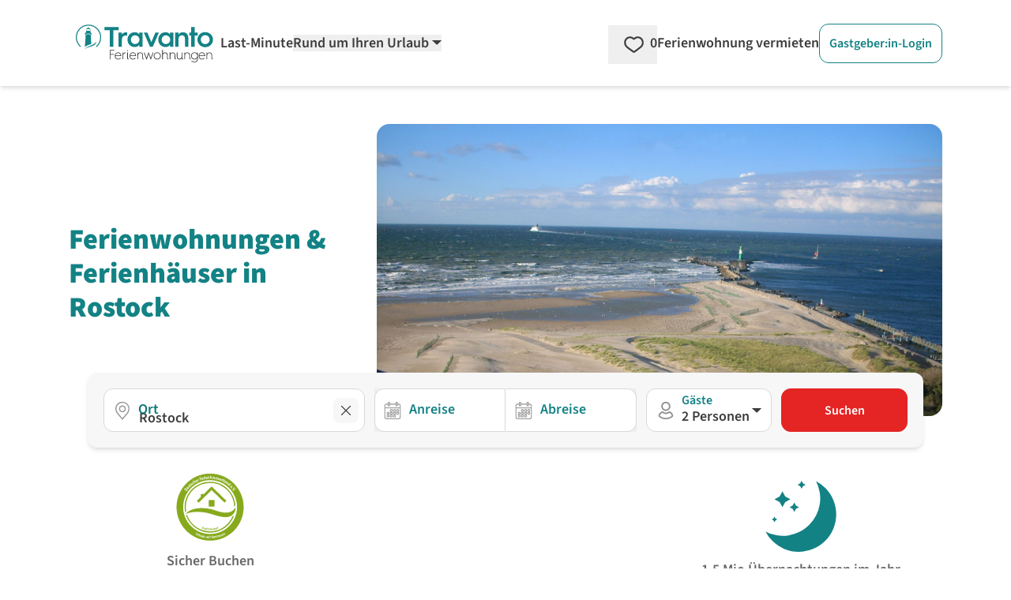

--- FILE ---
content_type: text/html; charset=utf-8
request_url: https://www.google.com/recaptcha/api2/aframe
body_size: 267
content:
<!DOCTYPE HTML><html><head><meta http-equiv="content-type" content="text/html; charset=UTF-8"></head><body><script nonce="W7MNNRaR_DAws0tCyQUTow">/** Anti-fraud and anti-abuse applications only. See google.com/recaptcha */ try{var clients={'sodar':'https://pagead2.googlesyndication.com/pagead/sodar?'};window.addEventListener("message",function(a){try{if(a.source===window.parent){var b=JSON.parse(a.data);var c=clients[b['id']];if(c){var d=document.createElement('img');d.src=c+b['params']+'&rc='+(localStorage.getItem("rc::a")?sessionStorage.getItem("rc::b"):"");window.document.body.appendChild(d);sessionStorage.setItem("rc::e",parseInt(sessionStorage.getItem("rc::e")||0)+1);localStorage.setItem("rc::h",'1769319007674');}}}catch(b){}});window.parent.postMessage("_grecaptcha_ready", "*");}catch(b){}</script></body></html>

--- FILE ---
content_type: application/javascript
request_url: https://www.travanto.de/_nuxt/B_RircXa.js
body_size: 3345
content:
var re=Object.defineProperty;var de=(h,v,t)=>v in h?re(h,v,{enumerable:!0,configurable:!0,writable:!0,value:t}):h[v]=t;var I=(h,v,t)=>de(h,typeof v!="symbol"?v+"":v,t);import{_ as ce,a as ue}from"./kXaBXNRz.js";import{_ as W}from"./Cvv1PsLh.js";import{d as Y,f as w,r as F,N as pe,o as a,g as r,h as e,Y as j,k as m,m as u,K as z,Z as me,x as S,t as i,v as fe,z as H,i as $,y as b,n as C,F as U,C as L}from"./DWQVS3u_.js";import{_ as be}from"./DlAUqK2U.js";import{_ as he}from"./zrqlHONn.js";import{_ as _e}from"./Cs1AKc0j.js";import{_ as ve}from"./CFj18YLP.js";import{_ as ge}from"./Bbw5z107.js";import{E as ye}from"./C_BUqV3v.js";import{r as xe}from"./DsBU89Ji.js";const ke={key:0,class:"mb-1 block font-semibold"},we={key:1,class:"absolute top-0 left-0 py-2 ml-3 h-full flex items-center"},Se={key:1,class:"absolute top-0 right-2 py-2 ml-3 h-full flex items-center z-40"},$e={key:2,class:"absolute truncate input-text-width"},Ve=Y({__name:"UiFakeInput",props:{design:{type:String,default:"normal"},label:{type:String,default:""},labelPosition:{type:String,default:"inside"},accessibilityLabel:{type:String,default:""},inputstyle:{type:[String,Array],default:""},placeholder:{type:String,default:" "},name:{type:String,default:""},type:{type:String,default:"text"},title:{type:String,default:""},modelValue:{type:String,default:""},error:{type:Boolean,default:!1},autocomplete:{type:Boolean,default:!0},clearButton:{type:Boolean,default:!1},displayInline:{type:Boolean,default:!0}},emits:["update:modelValue"],setup(h,{emit:v}){const t=h,x=w(()=>t.design==="normal"),n=w(()=>t.design==="slim"),V=w(()=>t.design==="xs"),f=w(()=>t.label==="up"),k=w(()=>t.labelPosition==="top"),c=w(()=>t.labelPosition==="inside"),A=v,B=F(t.modelValue),N=()=>{A("update:modelValue",B.value="")};return pe(()=>t.modelValue,d=>{B.value=d}),(d,_)=>{const o=W;return a(),r("div",{role:"button",tabindex:"0",class:z(["relative w-full",t.displayInline?"inline-block":"block"])},[d.$slots.label&&e(k)?(a(),r("div",ke,[j(d.$slots,"label",{},void 0,!0)])):m("",!0),d.$slots.icon?(a(),r("span",we,[j(d.$slots,"icon",{},void 0,!0)])):m("",!0),u("div",{class:z([{"pl-11 pr-6":d.$slots.icon},{"px-4":!d.$slots.icon&&!e(V)},{"py-3 h-[51.59px]":e(x)&&!d.$slots.label},{"py-2 ":e(n)&&!d.$slots.label},{"py-1 px-1":e(V)&&!e(k)&&!d.$slots.icon},{"py-3 text-base h-[55px]":e(x)&&e(k)&&d.$slots.label},{"py-3 text-base":e(n)&&e(k)&&d.$slots.label},{"pt-6 pb-1 text-lg font-semibold h-[55px] peer":e(x)&&e(c)&&d.$slots.label},{"pt-3 pb-1 text-base font-semibold peer":e(n)&&e(c)&&d.$slots.label},{"rounded-xl w-full":!t.inputstyle},{"border-neutral-200 bg-white":!h.error},{"border-cta-700 bg-cta-50":h.error},"border text-left focus:outline-none focus:border-petrol-500 focus:ring-1 focus:ring-petrol-500 block active-input",t.inputstyle])},[d.$slots.label&&e(c)?(a(),r("div",{key:0,class:z([{"absolute -mt-3 ml-4":e(f)},{"absolute text-lg text-petrol-500 font-semibold duration-200 transform top-4 z-10 origin-[0] left-11 scale-100 -translate-y-1":e(n)&&!t.modelValue&&!e(f)},{"absolute text-lg text-petrol-500 font-semibold duration-200 transform top-4 z-10 origin-[0] left-11 scale-[75%] -translate-y-3.5":e(n)&&t.modelValue&&!e(f)},{"absolute text-lg text-petrol-500 font-semibold duration-200 transform top-4 z-10 origin-[0] left-11 scale-100 translate-y-0":e(x)&&!t.modelValue&&!e(f)},{"absolute text-lg text-petrol-500 font-semibold duration-200 transform top-4 z-10 origin-[0] left-11 -translate-y-2.5 scale-[85%]":e(x)&&t.modelValue&&!e(f)},"left-0"])},[j(d.$slots,"label",{},void 0,!0)],2)):m("",!0),t.clearButton?(a(),r("span",Se,[u("span",{type:"button",tabindex:"0",class:"p-1 bg-neutral-50 rounded-lg cursor-pointer aspect-1/1",onClick:N,onKeydown:me(N,["enter"])},[S(o,{src:"/svg/icons/cancel.svg",width:"24",height:"24",alt:"delete",class:"fill-neutral-800 rotate-180"})],32)])):m("",!0),t.modelValue?(a(),r("div",$e,i(t.modelValue),1)):m("",!0)],2)],2)}}}),Ce=be(Ve,[["__scopeId","data-v-82cc0774"]]),Be={class:"flex text-center w-auto justify-center"},De={key:0,class:"bg-neutral-50 rounded-full p-1 w-auto flex flex-row"},Ue={key:1,class:"py-2 px-5 text-neutral-800 font-semibold rounded-full text-xl"},Fe={key:0,class:"flex md:hidden flex-col items-center justify-center -mx-8 md:mx-0 mt-5"},Ne={class:"text-xl font-semibold mb-2"},Ie={value:"0"},Ae=["value"],je={key:0,class:"hidden md:flex flex-col items-center justify-center -mx-8 md:mx-0 mt-5 md:-mt-3"},ze={class:"text-xl font-semibold mb-2"},Ee={value:"0"},Oe=["value"],Pe={class:"flex flex-col items-center justify-center"},Te={class:"text-xl font-semibold -mt-[1.6rem] md:mt-1 mb-8"},Me={class:"relative"},Re={class:"px-5 pb-5 md:pb-0 md:px-7"},qe={key:0,class:"block"},Ke={key:1,class:"block"},He={class:"flex items-center justify-end gap-3 md:border-t-0 border-t border-neutral-100 px-5 pb-2 pt-2 md:px-7 md:pt-8 md:pb-4"},Le={key:0},We={class:"flex items-center justify-end gap-3 md:border-t-0 border-t border-neutral-100 px-5 pb-2 pt-2 md:px-7 md:pt-8 md:pb-4"},at=Y({__name:"SearchFilterTravelDates",props:{params:{type:Object,default:()=>({})},flexSearch:{type:Boolean,default:!0},highlightWhenEmpty:{type:Boolean,default:!1}},emits:["update","shown","hidden","reset"],setup(h,{emit:v}){const t=h,x=v,{translate:n,numerus:V}=fe("SearchFilterTravelDates"),f=F(),k=F(!1),c=F(!1),A=F();class B{constructor(){I(this,"von","");I(this,"bis","");I(this,"variabilitaet",0)}setValues(s){this.von=s.von??"",this.bis=s.bis??"",this.variabilitaet=s.variabilitaet??0}reset(){this.von="",this.bis="",this.variabilitaet=0}hasBothDates(){return!!(this.von&&this.bis)}countNights(){if(this.hasBothDates())return ye.countNightsStatic(this.von,this.bis)}}class N extends B{isComplete(){return this.hasBothDates()}isEmpty(){return!this.von&&!this.bis}}class d extends B{isComplete(){return!!(this.von&&this.bis&&this.variabilitaet)}isEmpty(){return!this.von&&!this.bis&&!this.variabilitaet}}const _=H(new N),o=H(new d),E=w(()=>{var l;return(l=f.value)!=null&&l.isModal?"scrollable":""}),g=w(()=>{var l;return(l=f.value)!=null&&l.isOpen?c.value?o:_:{von:t.params.von,bis:t.params.bis,variabilitaet:t.params.variabilitaet}}),O=l=>{x("update",{von:l.von,bis:l.bis,variabilitaet:l.variabilitaet})},Z=()=>{c.value=t.params.variabilitaet>0,x("shown"),c.value?(o.setValues(t.params),_.reset()):(_.setValues(t.params),o.reset())},G=l=>{const s=c.value?o:_;!s.isComplete()||c.value&&l!=="apply-button-clicked"?s.setValues(t.params):O(s),x("hidden")},J=()=>{!o.bis||!o.von||!o.variabilitaet?k.value=!0:(k.value=!1,f.value.hide("apply-button-clicked"))},P=()=>{_.reset(),o.reset(),k.value=!1,O(g.value)};function Q(l,s){return l&&!s?!l.isPast():s.isAfter(l)}function X(l,s){return l&&!s?!l.isPast():o.variabilitaet>0?s.isAfter(l.addDays(o.variabilitaet-1,!0)):s.isAfter(l)}const T=w(()=>{let l=30;return o.hasBothDates()&&(l=o.countNights()),xe(1,l)}),ee=()=>{c.value=!0},te=()=>{c.value=!1},oe=()=>{var l;(l=f.value)==null||l.show()};return(l,s)=>{const le=ce,se=W,ae=Ce,D=he,M=_e,R=ve,ne=ge,ie=ue;return a(),$(ie,{ref_key:"modalOrDropdown",ref:f,"custom-design-footer":"p-0","is-daterange-picker":!0,onShown:Z,onHidden:G},{trigger:b(()=>[u("button",{class:"w-full flex flex-col relative",onClick:oe},[e(g).variabilitaet?m("",!0):(a(),$(le,{key:0,from:e(g).von,to:e(g).bis,"highlight-when-empty":h.highlightWhenEmpty,design:"normal",label:"normal"},null,8,["from","to","highlight-when-empty"])),e(g).variabilitaet?(a(),$(ae,{key:1,"model-value":`${e(n)("between")} ${e(g).von} - ${e(g).bis}`,inputstyle:"rounded-xl w-full cursor-pointer"},{icon:b(()=>[S(se,{src:"/svg/icons/calendar.svg",width:"22",height:"22",class:"fill-neutral-500"})]),label:b(()=>[C(i(e(g).variabilitaet)+" "+i(e(n)(`nights.${e(V)(e(g).variabilitaet)}`,{nights:e(g).variabilitaet})),1)]),_:1},8,["model-value"])):m("",!0)])]),head:b(()=>[u("div",Be,[h.flexSearch?(a(),r("div",De,[S(D,{color:e(c)?"light-no-active-change":"petrol",buttonstyle:"rounded-full",buttonpadding:"py-2 px-8",onClick:te},{default:b(()=>[C(i(e(n)("exact_date")),1)]),_:1},8,["color"]),S(D,{color:e(c)?"petrol":"light-no-active-change",buttonstyle:"rounded-full",buttonpadding:"py-2 px-8",onClick:ee},{default:b(()=>[C(i(e(n)("flex_date")),1)]),_:1},8,["color"])])):(a(),r("div",Ue,i(e(n)("travel_date")),1))]),e(c)?(a(),r("div",Fe,[u("div",Ne,i(e(n)("flex_search_question_one")),1),u("div",null,[S(M,{"model-value":e(o).variabilitaet,design:"pill","onUpdate:modelValue":s[0]||(s[0]=y=>e(o).variabilitaet=y)},{default:b(()=>[u("option",Ie,i(e(n)("number_of_nights")),1),(a(!0),r(U,null,L(e(T),y=>(a(),r("option",{key:y,value:y,class:"text-center"},i(y)+" "+i(e(n)(`nights.${e(V)(y)}`,{nights:y})),9,Ae))),128))]),_:1},8,["model-value"])])])):m("",!0)]),default:b(()=>{var y,q,K;return[e(c)?(a(),r("div",je,[u("div",ze,i(e(n)("flex_search_question_one")),1),u("div",null,[S(M,{"model-value":e(o).variabilitaet,design:"pill","onUpdate:modelValue":s[1]||(s[1]=p=>e(o).variabilitaet=p)},{default:b(()=>[u("option",Ee,i(e(n)("number_of_nights")),1),(a(!0),r(U,null,L(e(T),p=>(a(),r("option",{key:p,value:p,class:"text-center"},i(p)+" "+i(e(n)(`nights.${e(V)(p)}`,{nights:p})),9,Oe))),128))]),_:1},8,["model-value"])])])):m("",!0),e(c)?(a(),r(U,{key:1},[u("div",Pe,[u("div",Te,i(e(n)("flex_search_question_two")),1)]),S(R,{from:e(o).von,to:e(o).bis,months:((y=e(f))!=null&&y.isModal,2),scrollable:e(E),"date-range-check":X,"reset-button":!1,"is-flex":!0,"onUpdate:from":s[2]||(s[2]=p=>e(o).von=p),"onUpdate:to":s[3]||(s[3]=p=>e(o).bis=p)},null,8,["from","to","months","scrollable"])],64)):(a(),$(R,{key:2,from:e(_).von,to:e(_).bis,months:((q=e(f))!=null&&q.isModal,2),scrollable:e(E),"date-range-check":Q,"reset-button":!1,"tooltip-active":!0,"onUpdate:from":s[4]||(s[4]=p=>e(_).von=p),"onUpdate:to":s[5]||(s[5]=p=>e(_).bis=p),"onSelected:to":(K=e(f))==null?void 0:K.hide},null,8,["from","to","months","scrollable","onSelected:to"]))]}),foot:b(()=>[u("div",Me,[e(c)?(a(),r(U,{key:0},[u("div",Re,[e(k)&&(!e(o).von||!e(o).bis||!e(o).variabilitaet)?(a(),$(ne,{key:0,design:"info",class:"w-full mt-5 text-left"},{default:b(()=>[e(o).variabilitaet?m("",!0):(a(),r("span",qe,i(e(n)("alert_no_nights")),1)),!e(o).von||!e(o).bis?(a(),r("span",Ke,i(e(n)("alert_no_date")),1)):m("",!0)]),_:1})):m("",!0)]),u("div",He,[e(o).von||e(o).bis||e(o).variabilitaet?(a(),$(D,{key:0,color:"primary",onClick:P},{default:b(()=>[C(i(e(n)("reset")),1)]),_:1})):m("",!0),S(D,{color:"petrol",onClick:J},{default:b(()=>[C(i(e(n)("apply")),1)]),_:1})])],64)):(a(),r(U,{key:1},[e(_).von?(a(),r("div",Le,[u("div",We,[e(_).von||e(_).bis?(a(),$(D,{key:0,color:"primary",onClick:P},{default:b(()=>[C(i(e(n)("reset")),1)]),_:1})):m("",!0)])])):m("",!0)],64)),u("div",{ref_key:"scrollTargetDaterangepicker",ref:A,class:"h-[20px] bottom-[-20px] absolute w-full"},null,512)])]),_:1},512)}}});export{at as _,Ce as a};


--- FILE ---
content_type: application/javascript
request_url: https://www.travanto.de/_nuxt/XFFPpJJN.js
body_size: 1603
content:
import{d as E,aK as F,f as C,r as h,as as L,A as j,N as S,o as r,i as q,y as _,Y as c,aj as T,ak as U,$ as Y,j as J,_ as G,g as v,F as B,k as p,K as x,h as M,x as Q}from"./DWQVS3u_.js";import{_ as W}from"./DlAUqK2U.js";const I="--vc-auto-duration",X=`height var(${I}) cubic-bezier(0.33, 1, 0.68, 1)`,w={padding:0},Z=300,ee={position:"absolute",width:"1px",height:"1px",padding:"0",margin:"-1px",overflow:"hidden",clip:"rect(0, 0, 0, 0)",whiteSpace:"nowrap",border:"0"};function O(n){return n.value?parseFloat(getComputedStyle(n.value).height):0}function P(n){if(!n.value)return{};const{transition:s}=getComputedStyle(n.value);return s==="all 0s ease 0s"||s==="all"?{transition:X}:{transition:s}}function R(n){if(!n.value)return!0;const{transition:s}=getComputedStyle(n.value);return typeof window.requestAnimationFrame>"u"||window.matchMedia("(prefers-reduced-motion: reduce)").matches||s.includes("none")||s.includes("height 0s")}function te(n=0){if(n===0)return 0;const s=n/36,e=Math.round((4+15*s**.25+s/5)*10);return Number.isFinite(e)?e:0}const z=E({inheritAttrs:!0,__name:"Collapse",props:{when:{type:Boolean},baseHeight:{default:0},as:{default:"div"}},emits:["collapse","expand","collapsed","expanded"],setup(n,{emit:s}){const e=n,d=s,u=F(e,"when"),i=F(e,"baseHeight"),l=C(()=>({overflow:"hidden",height:`${i.value}px`})),o=C(()=>({...w,...i.value===0?{display:"none"}:l.value})),t=h(null),y=h(u.value?"expanded":"collapsed"),g=a=>y.value=a;function K(){return u.value?w:i.value===0?ee:o.value}const k=L(K()),m=a=>k.value=a,f=a=>m({...k.value,...a}),A=h(Z),V=a=>A.value=a,H=C(()=>({[I]:`${A.value}ms`}));let b=NaN;function $(){m(w),g("expanded"),d("expanded")}function N(){m(o.value),g("collapsed"),d("collapsed")}j(()=>{if(!t.value)return;const a=te(t.value.scrollHeight-i.value);a>0&&V(a),!u.value&&i.value===0&&m(o.value)}),S(u,a=>{if(t.value)if(b=NaN,a){if(R(t))return $();g("expanding"),d("expand"),m({...w,...l.value,...H.value}),requestAnimationFrame(()=>{if(t.value.scrollHeight===0)return $();b=t.value.scrollHeight,f({...P(t),height:`${b}px`,willChange:"height"})})}else{if(R(t)||(g("collapsing"),d("collapse"),f({...H.value,height:`${t.value.scrollHeight}px`}),t.value.scrollHeight===0))return N();requestAnimationFrame(()=>{f({...l.value,...P(t),willChange:"height"})})}}),S(i,a=>{u.value||(a>0?f({display:void 0,height:`${a}px`}):f({display:"none"}))});function D(a){a.target&&a.target===t.value&&a.propertyName==="height"&&(u.value?Math.abs(t.value.scrollHeight-O(t))<1?$():b<t.value.scrollHeight&&f({height:`${t.value.scrollHeight}px`}):Math.abs(i.value-O(t))<1&&N())}return(a,ue)=>(r(),q(J(e.as),{ref_key:"collapseRef",ref:t,style:Y(k.value),onTransitionend:D,"data-collapse":y.value},{default:_(()=>[c(a.$slots,"default",T(U({state:y.value})))]),_:3},40,["style","data-collapse"]))}}),ae=["aria-expanded"],le=["aria-expanded"],ne=["aria-expanded"],oe=["aria-expanded"],se=E({__name:"UiCollapsed",props:{outsideClick:{type:Boolean,default:!1},absolutePosition:{type:String,default:""}},setup(n){const s=n,e=h(!1),d=h(),u=h(),i=l=>{var o,t;s.outsideClick&&!((o=d.value)!=null&&o.contains(l.target))&&!((t=u.value)!=null&&t.contains(l.target))&&(e.value=!1)};return j(()=>{window.addEventListener("mouseup",i)}),G(()=>{window.removeEventListener("mouseup",i)}),(l,o)=>(r(),v(B,null,[l.$slots.buttonActive&&l.$slots.buttonInactive?(r(),v(B,{key:0},[e.value?(r(),v("button",{key:0,ref_key:"buttonOutsideClick",ref:u,class:"active cursor-pointer w-full","aria-expanded":e.value,onClick:o[0]||(o[0]=t=>e.value=!e.value)},[c(l.$slots,"buttonActive",{},void 0,!0)],8,ae)):p("",!0),e.value?p("",!0):(r(),v("button",{key:1,ref_key:"buttonOutsideClick",ref:u,class:"inactive cursor-pointer w-full","aria-expanded":e.value,onClick:o[1]||(o[1]=t=>e.value=!e.value)},[c(l.$slots,"buttonInactive",{},void 0,!0)],8,le))],64)):p("",!0),l.$slots.head?(r(),v("button",{key:1,class:x([{active:e.value},{inactive:!e.value},"cursor-pointer w-full"]),"aria-expanded":e.value,onClick:o[2]||(o[2]=t=>e.value=!e.value)},[c(l.$slots,"head",{},void 0,!0)],10,ne)):p("",!0),l.$slots.collapse?(r(),q(M(z),{key:2,when:e.value,class:"v-collapse"},{default:_(()=>[c(l.$slots,"collapse",{},void 0,!0)]),_:3},8,["when"])):p("",!0),l.$slots.collapseAbsolute?(r(),v("div",{key:3,ref_key:"onOutsideClick",ref:d,class:x(["absolute",s.absolutePosition])},[Q(M(z),{when:e.value,class:"v-collapse"},{default:_(()=>[c(l.$slots,"collapseAbsolute",{},void 0,!0)]),_:3},8,["when"])],2)):p("",!0),l.$slots.bottom?(r(),v("button",{key:4,class:x([{active:e.value},{inactive:!e.value},"cursor-pointer w-full"]),"aria-expanded":e.value,onClick:o[3]||(o[3]=t=>e.value=!e.value)},[c(l.$slots,"bottom",{},void 0,!0)],10,oe)):p("",!0)],64))}}),de=W(se,[["__scopeId","data-v-3b77b410"]]);export{z as J,de as _};


--- FILE ---
content_type: application/javascript
request_url: https://www.travanto.de/_nuxt/z5r3_M6a.js
body_size: 1943
content:
import{_ as L}from"./Dyp08JWu.js";import{r as m,c as V,ab as p,N as k,b as s,S as F,o as f,g as h,m as t,h as u,n as e,G as b,a9 as j,P,k as y,x as a,y as r,a as z,F as C,C as U,aM as W,t as A}from"./DWQVS3u_.js";const O={key:0,style:{"text-align":"left",position:"fixed","z-index":"1000000",bottom:"0px",padding:"30px","background-color":"#ffffff",opacity:"0.8","border-top":"3px #000000 solid",width:"100%"}},J={key:0},H=t("option",{value:"backend"}," Live Backend - Live Solr (Whole Backend) ",-1),K=t("option",{value:"solr"}," Local Backend - Live Solr (Solr Only) ",-1),Q=[H,K],X=t("br",null,null,-1),Y=t("br",null,null,-1),Z=t("br",null,null,-1),ee=t("br",null,null,-1),te=["href"],ne=t("a",{href:"/backend/cronjobs/CreateUrls",target:"_blank"},"Create URLs",-1),oe=t("br",null,null,-1),ae=t("br",null,null,-1),re={style:{"margin-bottom":"20px"}},se={style:{"margin-left":"20px"}},le=["value"],ie=t("a",{href:"/test.json"},"test.json (a)",-1),ue=t("br",null,null,-1),he={__name:"DevToolbar",setup(de){var v,_;const g=m(!1),E=()=>{g.value=!g.value},{currentPortal:w}=V(),x=(_=(v=w.value)==null?void 0:v.portal)==null?void 0:_.portal,S=m(["http://atlantis.travanto.de","http://portal.travanto.de"].includes(x)),d=m(p().proxyMode);k(d,n=>{if(n==="solr"){p().useSolrProxyMode();return}p().useBackendProxyMode()});const c=p().searchSystems;k(c,async()=>{const{$backend:n}=s(),l=F(),{refresh:o}=await n.search.search(l.$state);o()});function M(){const{$gtm:n}=s();n.searchRequests.sendSearchRequestEvent("Just a test location")}function R(){const{$gtm:n}=s();n.searchResults.sendNoSearchResultsDynamicEvent()}function T(){const{$gtm:n}=s();n.inquiriesModule.sendInquiryEvent()}function $(){const{$gtm:n}=s();n.inquiriesModule.sendRecommendationImpressionEvent()}function D(){const{$gtm:n}=s();n.inquiriesModule.sendPromotionClickEvent()}function I(){const{$gtm:n}=s();n.productsModule.sendProductImpressionEvent()}function N(){const{$gtm:n}=s();n.productsModule.sendProductDetailViewEvent()}function q(){const{$gtm:n}=s();n.productsModule.sendProductClickEvent()}function B(){const{$gtm:n}=s();n.pricesModule.sendPriceCalculationFailureEvent()}return(n,l)=>{const o=L;return f(),h(C,null,[t("div",{style:{position:"fixed","z-index":"1000001",bottom:"0",right:"0","border-radius":"10px 0 0 0",padding:"10px","background-color":"#ff0000",opacity:"0.5",cursor:"pointer"},onClick:E}," Dev Toolbar "),u(g)?(f(),h("div",O,[u(S)?y("",!0):(f(),h("div",J,[e(" Local/Beta proxy mode for live hosts: "),b(t("select",{"onUpdate:modelValue":l[0]||(l[0]=i=>P(d)?d.value=i:null)},Q,512),[[j,u(d)]]),X,Y])),e(" Pages: "),a(o,{to:"/"},{default:r(()=>[e(" Index ")]),_:1}),e(" | "),a(o,{to:"/sitemap"},{default:r(()=>[e(" Sitemap ")]),_:1}),e(" | Product Page: "),a(o,{to:"/ferienwohnungen/rpo/norderstedt/1000499/haus-im-wald.php"},{default:r(()=>[e(" Travanto OB ")]),_:1}),e(" ⯁ "),a(o,{to:"/ferienwohnungen/rpo/hamburg/1001169/robin-uab-haus.php"},{default:r(()=>[e(" Travanto UAB ⯁ ")]),_:1}),a(o,{to:"/ferienwohnung/rpo/ft/st-peter-ording/416888/kajuete-sieben-im-immenseeweg-bark-fuer-3-personen.php"},{default:r(()=>[e(" Feratel ⯁ ")]),_:1}),a(o,{to:"/ferienwohnung/rpo/ft/niendorf/427160/appartementhaus-mueller-zweiraumapp-e20.php"},{default:r(()=>[e(" Feratel 2 ⯁ ")]),_:1}),a(o,{to:"/ferienwohnung/rpo/sc/ulsnis/829106/ferienhaus-ferienhaus-alte-schmiede-ulsnis.php"},{default:r(()=>[e(" Secra ⯁ ")]),_:1}),a(o,{to:"/ferienwohnung/rpo/sc/lechbruck-am-see/830012/ferienhaus-ferienhaus-sefi-lechbruck-am-see.php"},{default:r(()=>[e(" Secra 2 ⯁ ")]),_:1}),a(o,{to:"/ferienwohnung/rpo/sc/soltau/829529/ferienwohnung-ferienpark-auf-dem-simpel-schlaf-fass-1-soltau.php"},{default:r(()=>[e(" Secra 3 ⯁ ")]),_:1}),a(o,{to:"/ferienwohnung/rpo/we/binz-ostseebad/2005611/villa-strandidyll-apartment-4-2-balkone-mit-meerblick-strandidyll-4-typ-3.php"},{default:r(()=>[e(" Wildeast ⯁ ")]),_:1}),a(o,{to:"/ferienwohnung/rpo/we/petersdorf-auf-fehmarn/2010239/kw5-magellan.php"},{default:r(()=>[e(" Wildeast 2 ")]),_:1}),e(" | "),a(o,{to:"/wishlist"},{default:r(()=>[e(" WishList ")]),_:1}),Z,ee,e(" Tools: "),t("a",{href:`/backend/api/pages?path=${("useRoute"in n?n.useRoute:u(z))().path}`,target:"_blank"},"API for Current page",8,te),e(" | "),ne,oe,ae,t("div",re,[e(" Extra search params: "),t("div",se,[e(" Systems: "),(f(),h(C,null,U(["Travanto","Wildeast","SECRA","feratel"],i=>t("label",{key:i,style:{"margin-left":"5px"}},[b(t("input",{"onUpdate:modelValue":l[1]||(l[1]=G=>P(c)?c.value=G:null),value:i,type:"checkbox"},null,8,le),[[W,u(c)]]),e(" "+A(i),1)])),64))])]),t("button",{onClick:l[2]||(l[2]=(...i)=>n.refresh&&n.refresh(...i))}," Refresh Testbla "),e(" Dev Playground: "),a(o,{to:"/dev-playground/pageProduct"},{default:r(()=>[e(" Product ")]),_:1}),e(" | "),a(o,{to:"/dev-playground/pageRues"},{default:r(()=>[e(" Rues ")]),_:1}),e(" | "),a(o,{to:"/urlaubsmagazin/familienurlaub/"},{default:r(()=>[e(" Content Page ")]),_:1}),e(" | "),a(o,{to:"/dev-playground/page1"},{default:r(()=>[e(" Page 1 ")]),_:1}),e(" | "),a(o,{to:"/dev-playground/page2"},{default:r(()=>[e(" Page 2 ")]),_:1}),e(" | "),a(o,{to:"/dev-playground/counter"},{default:r(()=>[e(" Counter (w. Pinia) ")]),_:1}),e(" | "),a(o,{to:"/dev-playground/prerendered"},{default:r(()=>[e(" Prerendered ")]),_:1}),e(" | "),a(o,{to:"/dev-playground/tailwind"},{default:r(()=>[e(" Tailwind ")]),_:1}),e("| "),a(o,{to:"/test.json"},{default:r(()=>[e(" test.json (NuxtLink) ")]),_:1}),e(" | "),ie,ue,t("a",{onClick:M},"sendSearchRequestEvent (GTM)"),e(" | "),t("a",{onClick:R},"sendNoSearchResultsDynamicEvent (GTM)"),e(" | "),t("a",{onClick:T},"sendInquiryEvent (GTM)"),e(" | "),t("a",{onClick:$},"sendRecommendationImpressionEvent (GTM) | "),t("a",{onClick:D},"sendPromotionClickEvent (GTM) | "),t("a",{onClick:I},"sendProductImpressionEvent (GTM) | "),t("a",{onClick:N},"sendProductDetailViewEvent (GTM) | "),t("a",{onClick:q},"sendProductClickEvent (GTM) | "),t("a",{onClick:B},"sendPriceCalculationFailureEvent (GTM) | ")])):y("",!0)],64)}}};export{he as _};


--- FILE ---
content_type: application/javascript
request_url: https://www.travanto.de/_nuxt/CFj18YLP.js
body_size: 3106
content:
import{_ as ne}from"./Cvv1PsLh.js";import{_ as ae}from"./D_lyqJwj.js";import{d as re,v as ie,c as le,f as u,r as de,z as V,A as ce,X as ue,b as q,N as fe,R as me,o as f,g as m,m as h,h as n,x as D,k as T,K as _,F as x,C as M,t as g,a4 as he,Z as pe,n as ge,$ as ve}from"./DWQVS3u_.js";import{E as p}from"./C_BUqV3v.js";import{_ as be}from"./DlAUqK2U.js";const xe=["id"],we={class:"absolute top-[-10px] md:left-0 w-full mx-auto md:mx-0 max-w-[320px] md:max-w-full"},ye=["aria-label"],ke=["aria-label"],De={class:"text-center text-xl font-semibold mb-3"},_e={class:"grid grid-cols-7 gap-y-1 text-center text-sm py-2"},Me={class:"grid grid-cols-7 gap-y-1 text-center"},Be=["aria-label","onClick","onKeydown","onMouseenter","onMouseleave"],Ce=["aria-label"],Fe=re({__name:"UiDateRangePicker",props:{from:{type:String,default:""},to:{type:String,default:""},dateRangeCheck:{type:Function,default:()=>!0},disablePast:{type:Boolean,default:!0},months:{type:Number,default:2},buttonActive:{type:Boolean,default:!1},navigationType:{type:String,default:"vertical"},resetButton:{type:Boolean,default:!0},datesResetPosition:{type:String,default:"fixed"},tooltipActive:{type:Boolean,default:!1},isFlex:{type:Boolean,default:!1},scrollable:{type:String,default:""}},emits:["update:from","update:to","selected:to"],setup(P,{expose:H,emit:I}){const{translate:v,numerus:U}=ie("UiDateRangePicker"),{currentPortal:z}=le(),$=e=>{if(t.isOnlyFirstDateChosen()&&e.equals(t.from)){t.reset(!0);return}te(e),t.tooltip=e,"ontouchstart"in window&&setTimeout(()=>{t.tooltip===e&&(t.tooltip=null)},2e3)},K=e=>{X(e),se(e)},W=e=>{N(),k.value=!1},w=e=>{const s=e.target;s!=null&&s.closest("[data-datepicker]")||(t.isOnlyFirstDateChosen()&&t.reset(!0),N())},X=e=>{t.isOnlyFirstDateChosen()&&(t.toPreview=e)},O=u(()=>e=>{const s=t.to||t.toPreview,d=t.isOnlyFirstDateChosen()&&t.toPreview&&t.toPreview.isBefore(t.from),i=t.from&&s&&!d,l=i&&s.isBefore(t.from)?s:t.from,o=i&&s.isBefore(t.from)?t.from:s;return{day:!0,"start-range":e.equals(t.from),"end-range":d?!1:s?e.equals(s):!1,"in-range":i?e.isBetween(l,o,!1):!1,today:e.equals(p.today()),disabled:S.value(e),"disabled-to":Z.value(e)}}),Y=u(()=>e=>{if(!S.value(e))return e.getAria(z.value.portal.lang)}),S=u(()=>{const e=p.today(),s=a.disablePast!==!1,d=!s;return i=>i.equals(e)||i.equals(t.from)?!1:s&&i.isBefore(e,!0)||d&&i.isAfter(e,!0)?!0:t.isOnlyFirstDateChosen()?i.isBefore(t.from)?!1:!a.dateRangeCheck(t.from,i):!a.dateRangeCheck(i)}),Z=u(()=>e=>!1),j=e=>({"margin-top":"-32px"}),y=u(()=>e=>{if(t.from&&!t.to){const s=Math.round((new Date(e)-new Date(t.from))/864e5);return Math.abs(s)}return""}),k=de(!1),G=u(()=>e=>t.from&&!t.to?e.isBefore(t.from)?!1:t.tooltip===e&&(k.value||oe.value(e)):!1),R=(e,s)=>{const d=o=>{const c=[];for(let b=0;b<o.getMonthDays();b++)c.push(o.addDays(b));return c},i=o=>{const c=o.getRealWeekday(),b=[];for(let E=1-c;E<0;E++)b.push(o.addDays(E));return b},l=[];for(let o=0;o<s;o++){const c=e.addMonths(o);l.push({year:c.getFullYear(),month:c.getMonth()+1,days:d(c),daysBefore:i(c)})}return l},r=V({date:null,maxMonths:null,get shownDays(){return{first:this.date,last:this.date.addMonths(this.MaxMonths).addDays(-1)}},setDate(e){this.date=e.getFirstDayOfMonth()},setMonths(e){this.maxMonths=e},next(){this.date=this.date.addMonths(1)},addNext(){this.maxMonths++,R(this.date,this.maxMonths)},prev(){this.date=this.date.addMonths(-1)},adapt(e,s){!a.isFlex&&(e!=null&&e.isValid())&&(s!=null&&s.isValid())&&!(e.isBetween(this.shownDays.first,this.shownDays.last)&&s.isBetween(this.shownDays.first,this.shownDays.last))&&this.setDate(e)},handleScroll(){const e=document.getElementById("scrollable").parentElement,s=document.getElementById("scrollable"),d=getComputedStyle(e);e.scrollTop+e.offsetHeight-s.offsetHeight-parseFloat(d.paddingTop)-parseFloat(d.paddingBottom)>0&&r.maxMonths<12&&r.addNext()},checkHeight(){const e=document.getElementById("scrollable").parentElement,s=document.getElementById("scrollable");e.offsetHeight>s.offsetHeight&&this.addNext()}}),a=P;r.setDate(a.from?new p(a.from).getFirstDayOfMonth():p.today()),r.setMonths(a.months);let B;ce(()=>{a.scrollable==="scrollable"&&(B=document.getElementById("scrollable").parentElement,r.checkHeight(),B.addEventListener("scroll",r.handleScroll)),document.addEventListener("click",w),document.addEventListener("touchstart",w,{passive:!0})}),ue(()=>{a.scrollable==="scrollable"&&B.removeEventListener("scroll",r.handleScroll),document.removeEventListener("click",w),document.removeEventListener("touchstart",w)});const J=u(()=>R(r.date,r.maxMonths)),A=u(()=>a.navigationType==="vertical"),Q=u(()=>a.navigationType==="horizontal"),ee=u(()=>a.datesResetPosition==="fixed"),C=I,t=V({from:null,to:null,tooltip:null,setFrom:function(e,s=!0){this.from=e,r.adapt(this.from,this.to),s&&C("update:from",(e==null?void 0:e.dmy)??"")},setTo:function(e,s=!0){this.to=e,r.adapt(this.from,this.to),s&&C("update:to",(e==null?void 0:e.dmy)??"")},toPreview:null,isOnlyFirstDateChosen:function(){return this.from&&!this.to},isEmpty:function(){var e,s;return!((e=this.from)!=null&&e.isValid())&&!((s=this.to)!=null&&s.isValid())},reset:function(e=!1){if(this.setFrom(null),this.setTo(null),t.toPreview=null,e){const{$gtm:s}=q();s.datepickerModule.sendDatepickerResetDateEvent()}}});fe(a,async e=>{await me(),p.equalsStatic(e==null?void 0:e.from,t.from)||(e.from===null||e.from===""?t.reset():t.setFrom(new p(e.from),!1)),p.equalsStatic(e==null?void 0:e.to,t.to)||(e.to===null||e.to===""?(t.setTo(null),t.toPreview=null):t.setTo(new p(e.to),!1))},{immediate:!0});const{$gtm:F}=q(),te=e=>{if(t.toPreview=null,t.isOnlyFirstDateChosen()){if(e.isBefore(t.from)){t.setFrom(e),F.datepickerModule.sendDatepickerArrivalDateEvent();return}t.setTo(e),F.datepickerModule.sendDatepickerDepartureDateEvent(),C("selected:to",e.dmy)}else t.reset(),t.setFrom(e),t.setTo(null),F.datepickerModule.sendDatepickerArrivalDateEvent()};let L=null;const se=e=>{if(!("ontouchstart"in window)){if(t.isOnlyFirstDateChosen()&&e.isBefore(t.from))return;L=setTimeout(()=>{t.tooltip=e,k.value=!0},50)}},N=()=>{clearTimeout(L),t.tooltip=null,t.toPreview=null,k.value=!1},oe=u(()=>e=>t.isOnlyFirstDateChosen()?a.dateRangeCheck(t.from,e):a.dateRangeCheck(e));return H({chosenDates:t}),(e,s)=>{const d=ne,i=ae;return f(),m(x,null,[h("div",{id:a.scrollable,class:"flex flex-col items-center md:flex-row flex-wrap md:flex-nowrap gap-8 w-full md:max-w-full mx-auto min-h-full md:min-h-fit relative"},[h("div",we,[a.disablePast&&n(r).date.isBefore(("ExtendedDate"in e?e.ExtendedDate:n(p)).today().getFirstDayOfMonth(),!0)?T("",!0):(f(),m("button",{key:0,"aria-label":n(v)("prev_month"),class:"aspect-[1/1] bg-white rounded-full drop-shadow-md text-center border border-neutral-100 p-2 h-[40px] leading-[0] touch-manipulation float-left","data-datepicker":"",onClick:s[0]||(s[0]=l=>n(r).prev())},[D(d,{src:"/svg/daterangepicker/arrow.svg",width:"19",height:"13",alt:"vor",class:"rotate-90 inline-block"})],8,ye)),h("button",{"aria-label":n(v)("next_month"),class:_([{"max-md:hidden":n(A)},"aspect-[1/1] bg-white rounded-full drop-shadow-md text-center border border-neutral-100 p-2 h-[40px] leading-[0] touch-manipulation float-right"]),"data-datepicker":"",onClick:s[1]||(s[1]=l=>n(r).next())},[D(d,{src:"/svg/daterangepicker/arrow.svg",width:"19",height:"13",alt:"vor",class:"rotate-270 inline-block"})],10,ke)]),(f(!0),m(x,null,M(n(J),l=>(f(),m("div",{key:l,class:"w-full max-w-[320px] h-auto md:basis-1/2"},[h("div",De,g(n(v)(`monthname_${l.month}`))+" "+g(l.year),1),h("div",_e,[(f(),m(x,null,M(7,o=>h("span",{key:o},g(n(v)(`dayname_${o}`)),1)),64))]),h("div",Me,[(f(!0),m(x,null,M(l.daysBefore,o=>(f(),m("span",{key:o,class:"day dummy"},g(o.getDate()),1))),128)),(f(!0),m(x,null,M(l.days,o=>(f(),m("span",he({key:o,class:n(O)(o),"data-day":"","aria-label":n(Y)(o),ref_for:!0},n(O)(o).disabled?{}:{role:"button",tabindex:"0"},{onClick:c=>$(o),onKeydown:pe(c=>$(o),["enter"]),onMouseenter:c=>K(o),onMouseleave:c=>W()}),[ge(g(o.getDate())+" ",1),n(G)(o)&&a.tooltipActive&&n(y)(o)!==0?(f(),m("div",{key:0,class:"tooltip",style:ve(j())},g(n(y)(o))+" "+g(n(v)(`nights.${n(U)(n(y)(o))}`,{nights:n(y)(o)})),5)):T("",!0)],16,Be))),128))])]))),128))],8,xe),h("div",{class:_([{"md:hidden":n(A)},{hidden:n(Q)},"min-h-[10px]"])},[h("button",{"aria-label":n(v)("next_month"),class:_([{hidden:n(r).maxMonths<=11},"aspect-[1/1] bg-white rounded-full drop-shadow-md text-center border border-neutral-100 p-2 h-[40px] leading-[0] touch-manipulation"]),onClick:s[2]||(s[2]=l=>n(r).next())},[D(d,{src:"/svg/daterangepicker/arrow.svg",width:"19",height:"13",alt:"vor",class:"inline-block"})],10,Ce)],2),!n(t).isEmpty()&&P.resetButton?(f(),m("div",{key:0,class:_(["grid place-content-end w-full md:w-auto md:p-0",{"fixed md:static bottom-0 left-0 border-t-2 border-neutral-100 md:border-0 bg-white py-2 px-5":n(ee)}])},[h("div",{class:"underline font-semibold cursor-pointer",onClick:s[3]||(s[3]=l=>n(t).reset(!0))},[D(i,{domain:"UiDateRangePicker",name:"reset"})])],2)):T("",!0)],64)}}}),Se=be(Fe,[["__scopeId","data-v-bcad6550"]]);export{Se as _};


--- FILE ---
content_type: application/javascript
request_url: https://www.travanto.de/_nuxt/BAoD7lJM.js
body_size: 12454
content:
import{_ as F}from"./CTHyP0Xr.js";import{_ as Y}from"./DlAUqK2U.js";import{u as be,f as A,o as s,g as m,Y as V,K as O,h as g,A as Z,i as y,y as n,m as t,k as b,G as X,n as U,t as v,F as E,C as N,x as l,z as ve,Q as ee,$ as le,r as I,j as xe,D as oe,N as Le,_ as Be,d as te,v as se,S as ye,V as ae,X as we,O as ne,U as ke,q as Pe,s as Ue,c as He,B as Oe}from"./DWQVS3u_.js";import{_ as $e}from"./BU3qStFM.js";import{_ as q}from"./D_lyqJwj.js";import{S as Se,N as je,_ as ze}from"./Doed0NW5.js";import{_ as Re,i as Me,v as Te,t as Ae}from"./Be3t5Ucx.js";import{_ as K}from"./zrqlHONn.js";import{_ as ie}from"./Ds1NEaAD.js";import{g as Ie,_ as Ee,a as Ne,b as Ce}from"./DAg7qew4.js";import{U as Fe}from"./AqQh0WAU.js";import{_ as re}from"./Cvv1PsLh.js";import{_ as De}from"./DxI4xd2o.js";import{_ as Ve}from"./Di9ZFLuB.js";import{_ as qe}from"./CZ5683qU.js";import{_ as Qe,a as Ge}from"./Cvi1_uk2.js";import{_ as Ke}from"./B_RircXa.js";import{u as Je}from"./BAuUn6Ia.js";import{_ as Ze}from"./XFFPpJJN.js";const We=()=>{const u=be(()=>[],"$wIBKmwbI1R");return{addQuestions:f=>{f&&u.value.push(...f)},getAssembledObject:()=>!u.value||u.value.length===0?null:{"@type":"FAQPage",mainEntity:u.value.map(f=>({"@type":"Question",name:f.frage,acceptedAnswer:{"@type":"Answer",text:f.antwort}}))}}},ge=()=>{const u=be(()=>[],"$TiObAZwBP2");return{setProductsList:f=>{if(!f){u.value=[];return}u.value=f},getAssembledObject:()=>u.value.length===0?null:{"@type":"ItemList",itemListElement:u.value.map((f,a)=>({"@type":"ListItem",position:a+1,item:Ie(f)}))}}},T={__name:"RuesBoxSize",props:{size:{type:Number,default:12}},setup(u){const e=u,o=A(()=>e.size===3),f=A(()=>e.size===4),a=A(()=>e.size===6),r=A(()=>e.size===8),d=A(()=>e.size===12);return(c,h)=>(s(),m("div",{class:O([{"col-span-12 md:col-span-6 lg:col-span-3":g(o)},{"col-span-12 md:col-span-6 lg:col-span-4":g(f)},{"col-span-12 md:col-span-6 lg:col-span-6":g(a)},{"col-span-12 md:col-span-6 lg:col-span-8":g(r)},{"col-span-12":g(d)}])},[V(c.$slots,"default")],2))}},Xe=["innerHTML"],Ye={class:"rues-text-starter"},et=["innerHTML"],tt={__name:"RuesText",props:{item:{type:Object,default:null}},setup(u){const e=u,o={mounted(a){a.querySelectorAll(".card-header").forEach(d=>{const c=document.createElement("span");c.classList.add("accordion-arrow-new"),d.appendChild(c),c.innerHTML=" ",d.addEventListener("click",()=>{const h=d.nextElementSibling,_=h.style.display==="none";h.style.display=_?"block":"none",c.classList.toggle("expanded",_)})})}};function f(){document.querySelectorAll(".rues-text-start").forEach(r=>{r.querySelectorAll("table").forEach(c=>{if(c.parentNode.className!=="rues-text-table-scrollable"){const h=document.createElement("div");h.classList.add("rues-text-table-scrollable"),c.parentNode.replaceChild(h,c),h.appendChild(c)}})})}return Z(()=>{const a=document.querySelector(".rues-text-starter");a&&o.mounted(a),f()}),(a,r)=>{var h;const d=F,c=T;return s(),y(c,{size:(h=e.item)==null?void 0:h.width},{default:n(()=>{var _,p;return[(_=e.item)!=null&&_.headline?(s(),y(d,{key:0,type:"h2",design:"h2",class:"mb-4"},{default:n(()=>{var i;return[t("span",{innerHTML:(i=e.item)==null?void 0:i.headline},null,8,Xe)]}),_:1})):b("",!0),X((s(),m("div",Ye,[t("span",{class:"rues-text-start",innerHTML:(p=e.item)==null?void 0:p.text},null,8,et)])),[[o]])]}),_:1},8,["size"])}}},fo=Y(tt,[["__scopeId","data-v-ea0bf8e7"]]),st={class:"pb-5 faq-text-wrapper"},nt=["innerHTML"],ot={__name:"RuesFaq",props:{item:{type:Object,default:null}},setup(u){var o;const e=u;return We().addQuestions((o=e.item)==null?void 0:o.questions),(f,a)=>{var h;const r=F,d=$e,c=T;return s(),y(c,{size:(h=e.item)==null?void 0:h.width,class:"text-left"},{default:n(()=>{var _,p;return[(_=e.item)!=null&&_.headline?(s(),y(r,{key:0,type:"h2",design:"h2"},{default:n(()=>{var i;return[U(v((i=e.item)==null?void 0:i.headline),1)]}),_:1})):b("",!0),(s(!0),m(E,null,N((p=e.item)==null?void 0:p.questions,i=>(s(),y(d,{key:i.title,class:"border-b border-neutral-500"},{toggle:n(()=>[U(v(i.frage),1)]),default:n(()=>[t("div",st,[t("span",{innerHTML:i.antwort},null,8,nt)])]),_:2},1024))),128))]}),_:1},8,["size"])}}},go=Y(ot,[["__scopeId","data-v-37dd7432"]]),it={class:"grid grid-cols-12 gap-x-4 gap-y-4"},lt=["href","title"],at=["href","title","rel"],rt=["href","rel"],ct={key:1,class:"col-span-12"},dt={class:"text-3xl font-semibold mb-2"},ut=["href","rel"],_t={class:"px-4"},mt=["href","innerHTML"],bo={__name:"RuesLinkCollection",props:{item:{type:Object,default:null},type:{type:String,default:null},sidebar:{type:Boolean,default:!1}},setup(u){const e=u,o=A(()=>{var a,r;return((r=(a=e.item)==null?void 0:a.ausstattungen)==null?void 0:r.slice(0,3))||[]}),f=A(()=>{var a,r;return((r=(a=e.item)==null?void 0:a.ausstattungen)==null?void 0:r.slice(3))||[]});return(a,r)=>{var p;const d=F,c=T,h=q,_=$e;return u.sidebar?(s(),m("div",ct,[t("h2",dt,[l(h,{domain:"RuesSidebar",name:"latest_articles"})]),t("ul",null,[(s(!0),m(E,null,N(g(o),(i,w)=>(s(),m("li",{key:i.title,class:O({"border-b border-neutral-200 py-2":w!==g(o).length-1,"py-2":w===g(o).length-1})},[t("a",{href:i.href,class:"text-neutral-900 hover:text-neutral-600 underline",rel:i.rel},v(i.title),9,ut)],2))),128))]),l(_,{class:"border border-neutral-300 rounded-lg mt-2"},{toggle:n(()=>[t("div",_t,[l(h,{domain:"RuesSidebar",name:"more_articles"})])]),default:n(()=>[(s(!0),m(E,null,N(g(f),i=>(s(),m("div",{key:i.title,class:"px-4 py-2 content-text-wrapper border-t border-neutral-300"},[t("a",{href:i.href,innerHTML:i.title},null,8,mt)]))),128))]),_:1})])):(s(),y(c,{key:0,size:(p=e.item)==null?void 0:p.width,class:"text-left grid grid-cols-1 gap-y-4"},{default:n(()=>{var i,w,$,R,z;return[(i=e.item)!=null&&i.headline?(s(),y(d,{key:0,type:"h2",design:"h2"},{default:n(()=>{var x;return[U(v((x=e.item)==null?void 0:x.headline),1)]}),_:1})):b("",!0),($=(w=e.item)==null?void 0:w.params)!=null&&$.urlaub_headline?(s(),y(d,{key:1,type:"h2",design:"h2"},{default:n(()=>{var x;return[U(v((x=e.item)==null?void 0:x.params.urlaub_headline),1)]}),_:1})):b("",!0),e.type==="GEO"?(s(),y(d,{key:2,type:"h2",design:"h2"},{default:n(()=>{var x,C;return[U(v((C=(x=e.item)==null?void 0:x.params)==null?void 0:C.geo_headline),1)]}),_:1})):b("",!0),t("div",it,[(s(!0),m(E,null,N((R=e.item)==null?void 0:R.links,x=>(s(),m("div",{key:x.text,class:"col-span-12 sm:col-span-6 md:col-span-4"},[e.type==="Liste"||e.type==="TAG"?(s(),m("a",{key:0,href:x.link,class:"text-neutral-900 hover:text-petrol-500 hover:underline",title:x.title},v(x.text),9,lt)):b("",!0),e.type==="GEO"?(s(),m("a",{key:1,href:x.href,class:"text-neutral-900 hover:text-petrol-500 hover:underline",title:"Ferienwohnungen "+x.komplett,rel:x.rel},v(x.name),9,at)):b("",!0)]))),128)),(s(!0),m(E,null,N((z=e.item)==null?void 0:z.ausstattungen,x=>(s(),m("div",{key:x.title,class:"col-span-12 sm:col-span-6 md:col-span-4"},[t("a",{href:x.href,class:"text-neutral-900 hover:text-petrol-500 hover:underline",rel:x.rel},v(x.title),9,rt)]))),128))])]}),_:1},8,["size"]))}}},pt={class:"grid grid-cols-12 gap-x-4 gap-y-8"},ht=["href","title"],ft={class:"text-neutral-500"},gt={class:"text-neutral-900 focus:text-petrol-500 hover:underline"},bt={class:"grid grid-cols-12 gap-x-4 gap-y-8"},vt=["href","title"],xt={class:"text-neutral-500"},yt={class:"text-neutral-900 focus:text-petrol-500 hover:underline"},wt={key:0},kt={key:1},$t=t("path",{id:"chevron-right",d:"M.461.311a.461.461,0,0,1,.653,0L6.652,5.848a.462.462,0,0,1,0,.653L1.114,12.04a.462.462,0,1,1-.653-.653L5.673,6.175.461.964a.461.461,0,0,1,0-.653Z",transform:"translate(12.425 -0.075) rotate(90)",fill:"#179396",stroke:"#179396","stroke-width":"0.5","fill-rule":"evenodd"},null,-1),St=[$t],vo={__name:"RuesHeadlineLinkCollection",props:{item:{type:Object,default:null}},setup(u){const e=u,o=ve({isOpen:!1});function f(){o.isOpen=!o.isOpen}return(a,r)=>{var _;const d=F,c=q,h=T;return s(),y(h,{size:(_=e.item)==null?void 0:_.width,class:"text-left grid grid-cols-1 gap-y-4"},{default:n(()=>{var p,i,w,$,R;return[(p=e.item)!=null&&p.headline?(s(),y(d,{key:0,type:"h2",design:"h2"},{default:n(()=>{var z;return[U(v((z=e.item)==null?void 0:z.headline),1)]}),_:1})):b("",!0),t("div",pt,[(s(!0),m(E,null,N((i=e.item)==null?void 0:i.first_part_cities,z=>(s(),m("div",{key:z.ort,class:"col-span-12 sm:col-span-6 lg:col-span-4"},[t("a",{href:z.url,title:z.h1},[t("div",ft,[l(c,{domain:"RuesHeadlineLinkCollection",name:"headline"})]),t("span",gt,v(z.ort),1)],8,ht)]))),128))]),X(t("div",bt,[(s(!0),m(E,null,N((w=e.item)==null?void 0:w.second_part_cities,z=>(s(),m("div",{key:z.ort,class:"col-span-12 sm:col-span-6 lg:col-span-4"},[t("a",{href:z.url,title:z.h1},[t("div",xt,[l(c,{domain:"RuesHeadlineLinkCollection",name:"headline"})]),t("span",yt,v(z.ort),1)],8,vt)]))),128))],512),[[ee,g(o).isOpen&&(($=e.item)==null?void 0:$.second_part_cities.length)>0]]),((R=e.item)==null?void 0:R.second_part_cities.length)>0?(s(),m("span",{key:1,class:"cursor-pointer text-petrol-500 ml-2",onClick:f},[g(o).isOpen?b("",!0):(s(),m("span",wt,[l(c,{domain:"RuesHeadlineLinkCollection",name:"show_more"})])),g(o).isOpen?(s(),m("span",kt,[l(c,{domain:"RuesHeadlineLinkCollection",name:"show_less"})])):b("",!0),(s(),m("svg",{style:le(g(o).isOpen?"transform: rotate(180deg)":""),xmlns:"http://www.w3.org/2000/svg",width:"12.5",height:"6.962",viewBox:"0 0 12.5 6.962"},St,4))])):b("",!0)]}),_:1},8,["size"])}}},jt={key:0,class:"grid gap-y-2 px-5 py-3"},zt={key:1,class:"relative"},Rt={class:O(["w-full overflow-hidden"])},Ct={key:0,class:"text-lg font-semibold text-white absolute bottom-0 w-full bg-neutral-900/75 flex justify-start items-center gap-x-2 px-5 py-2"},Lt={key:0},Bt={key:2,class:"text-neutral-600 text-sm text-right px-5 pt-1"},Pt={class:"grid gap-y-2 px-5 py-3 h-full grow"},Ut={key:0,class:"text-lg font-semibold"},Ht={key:1,class:"text-sm SharedCard-text"},Ot={key:2,class:"text-sm text-right underline"},Mt={__name:"SharedCard",props:{to:{type:String,default:null},href:{type:String,default:null},design:{type:String,default:"default"}},setup(u){const e=u,o=I(!1);{const r=window.navigator.userAgent;o.value=!/(iPad|iPhone)/.test(r)}const f=A(()=>e.design==="default"||e.design==="startseite-teaser"),a=A(()=>e.design==="startseite-teaser-big");return(r,d)=>(s(),y(xe(e.to?"nuxt-link":e.href?"a":"div"),{to:e.to,href:e.href,"new-tab":g(o),class:O(["bg-neutral-50 rounded-xl focus:outline-none border border-neutral-100 overflow-hidden h-full flex flex-col"])},{default:n(()=>[r.$slots.headline?(s(),m("div",jt,[V(r.$slots,"headline",{},void 0,!0)])):b("",!0),r.$slots.img?(s(),m("div",zt,[t("div",Rt,[V(r.$slots,"img",{},void 0,!0)]),r.$slots.title&&g(a)?(s(),m("div",Ct,[r.$slots.icon?(s(),m("div",Lt,[V(r.$slots,"icon",{},void 0,!0)])):b("",!0),t("div",null,[V(r.$slots,"title",{},void 0,!0)])])):b("",!0)])):b("",!0),r.$slots.license?(s(),m("div",Bt,[V(r.$slots,"license",{},void 0,!0)])):b("",!0),t("div",Pt,[r.$slots.title&&g(f)?(s(),m("div",Ut,[V(r.$slots,"title",{},void 0,!0)])):b("",!0),r.$slots.text?(s(),m("div",Ht,[V(r.$slots,"text",{},void 0,!0)])):b("",!0),r.$slots.link_text?(s(),m("div",Ot,[V(r.$slots,"link_text",{},void 0,!0)])):b("",!0)])]),_:3},8,["to","href","new-tab"]))}},W=Y(Mt,[["__scopeId","data-v-0c26c59f"]]),Tt=["src","alt"],At=["innerHTML"],xo={__name:"RuesMultiCard",props:{item:{type:Object,default:null},specialContainer:{type:Boolean,default:!1}},setup(u){const e=u;return(o,f)=>{var c;const a=F,r=W,d=T;return s(),y(d,{size:(c=e.item)==null?void 0:c.width,class:"grid grid-cols-12 gap-4"},{default:n(()=>{var h,_,p;return[(_=(h=e.item)==null?void 0:h.params)!=null&&_.urlaub_headline?(s(),y(a,{key:0,design:"h2",type:"h2",class:"col-span-12"},{default:n(()=>{var i;return[U(v((i=e.item)==null?void 0:i.params.urlaub_headline),1)]}),_:1})):b("",!0),(s(!0),m(E,null,N((p=e.item)==null?void 0:p.ausstattungen,i=>(s(),m("div",{key:i.id,class:O(["col-span-12",u.specialContainer?"md:col-span-6":"md:col-span-4"])},[l(r,{href:i.href},oe({_:2},[i.img_url?{name:"img",fn:n(()=>[t("img",{src:i.img_url,alt:i.komplett?i.komplett:"",height:"auto",width:"auto",class:O(["aspect-[16/9] object-cover object-center w-full"])},null,8,Tt)]),key:"0"}:void 0,i.img_license?{name:"license",fn:n(()=>[U(v(i.img_license),1)]),key:"1"}:void 0,i.title?{name:"title",fn:n(()=>[U(v(i.title),1)]),key:"2"}:void 0,i.text?{name:"text",fn:n(()=>[t("span",{innerHTML:i.text},null,8,At)]),key:"3"}:void 0]),1032,["href"])],2))),128))]}),_:1},8,["size"])}}},It={class:"relative block h-full"},Et=["src","alt"],Nt={class:"picture-card"},Ft={class:"bg-gradient-to-t from-neutral-900/80 from-50% w-full grid px-5 py-6 text-white grow-0 content-center transition-all ease-in-out duration-500 delay-100"},Dt={__name:"SharedPictureCard",props:{to:{type:String,default:null},href:{type:String,default:null},linkImg:{type:String,default:null},imgAlt:{type:String,default:null}},setup(u){const e=u;return(o,f)=>{const a=F;return s(),y(xe(e.to?"nuxt-link":e.href?"a":"div"),{to:e.to,href:e.href,class:O(["bg-neutral-50 rounded-xl focus:outline-none border border-neutral-100 overflow-hidden block"])},{default:n(()=>[t("div",It,[e.linkImg?(s(),m("img",{key:0,loading:"lazy",class:O(["aspect-[16/9] object-cover object-center w-full"]),src:e.linkImg,alt:e.imgAlt||"",width:"200",height:"200"},null,8,Et)):b("",!0),t("div",Nt,[t("div",Ft,[o.$slots.headline?(s(),y(a,{key:0,design:"h4"},{default:n(()=>[V(o.$slots,"headline")]),_:3})):b("",!0)])])])]),_:3},8,["to","href"])}}},Vt=u=>{const e=I(!1),o=I(!1);let f;return Z(()=>{f=new IntersectionObserver(a=>{e.value=a[0].isIntersecting,o.value||(o.value=e.value)}),Le(u,a=>{a instanceof HTMLElement&&f.observe(a)},{immediate:!0})}),Be(()=>{u.value instanceof HTMLElement&&(f.unobserve(u.value),e.value=!1)}),{isInViewport:e,isOrWasInViewport:o}},qt=u=>{const e=I(!1);{const o=window.matchMedia(u),f=a=>{e.value=a.matches};e.value=o.matches,o.addEventListener("change",f)}return{isMatching:e}},Qt={key:0,class:"relative"},Gt={class:"swiper-wrapper"},Kt={class:"flex flex-nowrap gap-x-4 w-full overflow-hidden"},Jt={key:1,class:"text-center md:text-right"},Zt={class:"flex md:inline-block"},Wt={key:2,class:"text-center md:text-right"},Xt={class:"flex md:inline-block"},Yt=te({__name:"RuesProductCarousel",props:{skeleton:{type:Boolean,default:!0},item:{},type:{default:""},searchParams:{default:()=>({})}},setup(u){var P;const e=se("RuesProductCarousel").translate,o=u,f=A(()=>o.skeleton&&!h.value),a=I(null),r=I(null),d=I(null);let c=null;const h=I(!1),_=I(),p=I(!1),i=A(()=>{const j=[...o.item.objekte].slice(0,3);if(p.value){const H=[...o.item.objekte].slice(3);return[...j,...H]}return j}),{isOrWasInViewport:w}=Vt(_),{isMatching:$}=qt("(max-width: 479px)"),R=ye(),z=new ke,x=A(()=>{const k=z.convertSearchParamsToHashParamsString(R.activeFilters);return k===void 0||typeof k!="string"?"":k}),C=()=>{var j;const k={...o.searchParams,...((j=o.item)==null?void 0:j.serp_url_params)??{}};R.$patch(k)};o.item.use_structured_data&&ge().getAssembledObject()===null&&ge().setProductsList((P=o.item)==null?void 0:P.objekte);const L=()=>{!a.value||!r.value||!d.value||(p.value=!0,c=new Se(a.value,{modules:[je],direction:"horizontal",loop:!0,navigation:{nextEl:d.value,prevEl:r.value},slidesPerView:1.3,spaceBetween:0,breakpoints:{768:{slidesPerView:2.3},976:{slidesPerView:3}},keyboard:{enabled:!0},a11y:{enabled:!0}}))};return Z(()=>{h.value=!0,ae(()=>{a.value&&r.value&&d.value&&L()})}),we(()=>{c==null||c.destroy(!0,!0),c=null}),(k,j)=>{var D,ce,de;const H=F,B=ze,S=Re,M=K,G=ie,Q=T;return((ce=(D=o.item)==null?void 0:D.objekte)==null?void 0:ce.length)>0?(s(),y(Q,{key:0,size:(de=o.item)==null?void 0:de.width,class:"text-left grid grid-cols-1 gap-y-4 product-carousel"},{default:n(()=>{var ue,_e,me,pe,he;return[(ue=o.item)!=null&&ue.headline?(s(),y(H,{key:0,type:"h2",design:"h2"},{default:n(()=>{var J;return[U(v((J=o.item)==null?void 0:J.headline),1)]}),_:1})):b("",!0),t("div",{ref_key:"carouselRef",ref:_,class:"min-h-[230px] lg:min-h-[210px] xl:min-h-[240px] 1xl:min-h-[240px] 2xl:min-h-[230px] select-none"},[g(f)?b("",!0):(s(),m("div",Qt,[t("div",{ref_key:"swiperContainer",ref:a,class:"h-full w-full swiper"},[t("div",Gt,[(s(!0),m(E,null,N(g(i),J=>{var fe;return s(),m("div",{key:J.id,class:"swiper-slide w-full px-2 py-3"},[l(B,{"nested-carousel":!0,design:"objectslider","lazy-loading":!0,"builder-carousel":g(w)&&!g($),class:"w-full block",item:J,"region-distance-to":(fe=o.item)==null?void 0:fe.h2_region_ort},null,8,["builder-carousel","item","region-distance-to"])])}),128))])],512),t("div",{ref_key:"prevButton",ref:r,class:"swiper-button-prev",onClick:j[0]||(j[0]=ne(()=>{},["stop","prevent"]))},null,512),t("div",{ref_key:"nextButton",ref:d,class:"swiper-button-next",onClick:j[1]||(j[1]=ne(()=>{},["stop","prevent"]))},null,512)])),X(t("div",Kt,[l(S,{design:((_e=o.item)==null?void 0:_e.element)==="Fotolinks"?"objectsliderlight":"objectslider",class:"w-[75%] md:w-[41.7%] lg:w-[33.3333%]"},null,8,["design"]),l(S,{design:((me=o.item)==null?void 0:me.element)==="Fotolinks"?"objectsliderlight":"objectslider",class:"md:w-[41.7%] lg:w-[33.3333%] hidden md:block"},null,8,["design"]),l(S,{design:((pe=o.item)==null?void 0:pe.element)==="Fotolinks"?"objectsliderlight":"objectslider",class:"lg:w-[33.3333%] hidden lg:block"},null,8,["design"]),l(S,{design:"objectslidersmall",class:"w-[22%] md:w-[12.2%] block lg:hidden"})],512),[[ee,g(f)]])],512),((he=o.item)==null?void 0:he.element)!=="Fotolinks"&&o.type!=="ObjektTeaser4"?(s(),m("div",Jt,[t("div",Zt,[l(M,{href:"#",color:"primary",class:"w-full md:w-auto"},{default:n(()=>[U(v(g(e)("show_all_offers")),1)]),_:1})])])):b("",!0),o.type==="ObjektTeaser4"?(s(),m("div",Wt,[t("div",Xt,[l(G,{href:"/search/"+g(x),external:!0},{default:n(()=>[l(M,{color:"primary",class:"w-full md:w-auto",onClick:C},{default:n(()=>{var J;return[U(v(g(e)("show_all_offers_headline",{headline:(J=o.item)==null?void 0:J.headline})),1)]}),_:1})]),_:1},8,["href"])])])):b("",!0)]}),_:1},8,["size"])):b("",!0)}}}),yo=Y(Yt,[["__scopeId","data-v-1d21e9aa"]]),es={class:"transition-all ease-in-out delay-150 min-h-[230px] lg:min-h-[270px] xl:min-h-[307px] 1xl:min-h-[307px] 2xl:min-h-[306px] select-none"},ts={key:0,class:"relative"},ss={class:"swiper-wrapper"},ns={class:"flex flex-nowrap gap-x-4 w-full overflow-hidden"},os={class:"inline-block"},is=te({__name:"RuesProductLastminuteCarousel",props:{item:{default:null},skeleton:{type:Boolean,default:!0}},setup(u){const e=se("RuesProductLastminuteCarousel").translate,o=I(!1);Z(()=>{o.value=!0});const f=u,a=I(null),r=I(null),d=I(null);let c=null;const h=()=>{!a.value||!r.value||!d.value||(c=new Se(a.value,{modules:[je],direction:"horizontal",loop:!0,navigation:{nextEl:d.value,prevEl:r.value},slidesPerView:1.3,spaceBetween:0,breakpoints:{768:{slidesPerView:2.3},976:{slidesPerView:3}},keyboard:{enabled:!0},a11y:{enabled:!0}}))};return Z(()=>{ae(()=>{a.value&&r.value&&d.value&&h()})}),we(()=>{c==null||c.destroy(!0,!0),c=null}),(_,p)=>{var x;const i=F,w=ze,$=Re,R=K,z=T;return s(),y(z,{size:(x=f.item)==null?void 0:x.width,class:"text-left grid grid-cols-1 gap-y-4 product-carousel"},{default:n(()=>{var C,L;return[(C=f.item)!=null&&C.headline?(s(),y(i,{key:0,type:"h2",design:"h2"},{default:n(()=>{var P;return[U(v((P=f.item)==null?void 0:P.headline),1)]}),_:1})):(s(),y(i,{key:1,type:"h2",design:"h2"},{default:n(()=>[U(v(g(e)("headline")),1)]),_:1})),t("div",es,[!f.skeleton&&g(o)?(s(),m("div",ts,[t("div",{ref_key:"swiperContainer",ref:a,class:"h-full w-full swiper"},[t("div",ss,[(s(!0),m(E,null,N((L=f.item)==null?void 0:L.objekte,P=>(s(),m("div",{key:P.id,class:"w-full px-2 py-3 swiper-slide"},[l(w,{"nested-carousel":!0,design:"objectslider","lazy-loading":!0,"builder-carousel":!1,lastminute:!0,class:"w-full sm:hidden block",item:P},null,8,["item"]),l(w,{"nested-carousel":!0,design:"objectslider","lazy-loading":!0,"builder-carousel":!0,lastminute:!0,class:"w-full hidden sm:block",item:P},null,8,["item"])]))),128))])],512),t("div",{ref_key:"prevButton",ref:r,class:"swiper-button-prev",onClick:p[0]||(p[0]=ne(()=>{},["stop","prevent"]))},null,512),t("div",{ref_key:"nextButton",ref:d,class:"swiper-button-next",onClick:p[1]||(p[1]=ne(()=>{},["stop","prevent"]))},null,512)])):b("",!0),X(t("div",ns,[l($,{design:"objectslider",class:"w-[75%] md:w-[41.7%] lg:w-[33.3333%]"}),l($,{design:"objectslider",class:"md:w-[41.7%] lg:w-[33.3333%] hidden md:block"}),l($,{design:"objectslider",class:"lg:w-[33.3333%] hidden lg:block"}),l($,{design:"objectslidersmall",class:"w-[22%] md:w-[12.2%] block lg:hidden"})],512),[[ee,f.skeleton||!g(o)]])]),t("div",null,[t("div",os,[l(R,{href:"#",color:"primary"},{default:n(()=>[U(v(g(e)("all_last_minute_offers")),1)]),_:1})])])]}),_:1},8,["size"])}}}),wo=Y(is,[["__scopeId","data-v-68ab9160"]]),ls={class:"grid grid-cols-12 gap-4 p-4 border-2 border-petrol-500 rounded-xl"},as=t("div",{class:"col-span-12 md:col-span-6"},[t("img",{class:"h-full w-full object-cover rounded-xl",src:"https://img.travanto.de/global/tra_1666/v/sylt-startseite-min.jpg",width:"100",height:"100",alt:"Newsletter"})],-1),rs={class:"col-span-12 md:col-span-6 grid grid-cols-1 gap-4 px-4 py-4"},cs={class:"block mb-2 font-bold"},ko={__name:"RuesNewsletter",props:{item:{type:Object,default:null}},setup(u){const e=u,o=se("RuesNewsletter").translate;return(f,a)=>{var w;const r=Fe,d=F,c=q,h=re,_=Ee,p=De,i=T;return s(),y(i,{size:(w=e.item)==null?void 0:w.width},{default:n(()=>{var $;return[(($=e.item)==null?void 0:$.params.nl_info)!==""?(s(),y(r,{key:0,class:"mb-1"},{default:n(()=>{var R;return[U(v((R=e.item)==null?void 0:R.params.nl_info),1)]}),_:1})):b("",!0),t("div",ls,[as,t("div",rs,[l(d,{design:"h3",type:"h2",class:"rues-newsletter-headline"},{default:n(()=>[U(v(g(o)("headline")),1)]),_:1}),l(c,{domain:"RuesNewsletter",name:"info_text",class:"block"}),t("div",null,[t("div",cs,v(g(o)("list_headline")),1),l(_,{class:"mb-2"},{icon:n(()=>[l(h,{src:"/svg/icons/check.svg",width:"20",height:"20",class:"fill-petrol-500"})]),default:n(()=>[U(" "+v(g(o)("list_p_1")),1)]),_:1}),l(_,{class:"mb-2"},{icon:n(()=>[l(h,{src:"/svg/icons/check.svg",width:"20",height:"20",class:"fill-petrol-500"})]),default:n(()=>[U(" "+v(g(o)("list_p_2")),1)]),_:1}),l(_,{class:"mb-2"},{icon:n(()=>[l(h,{src:"/svg/icons/check.svg",width:"20",height:"20",class:"fill-petrol-500"})]),default:n(()=>[U(" "+v(g(o)("list_p_3")),1)]),_:1})]),l(d,{type:"h3",design:"h4",class:"rues-newsletter-headline"},{default:n(()=>[U(v(g(o)("input_headline")),1)]),_:1}),l(p),l(c,{domain:"RuesNewsletter",name:"privacy_policy",variables:{url:"/datenschutz"},class:"block font-light newsletter-privacy-policy"})])])]}),_:1},8,["size"])}}},ds=te({__name:"UiHighlight",props:{design:{type:String,default:"normal"}},setup(u){const e=u,o=A(()=>e.design==="neutral"),f=A(()=>e.design==="info"),a=A(()=>e.design==="error"),r=A(()=>e.design==="success");return(d,c)=>(s(),m("div",{class:O([{"border-neutral-50 bg-neutral-50 text-neutral-800":g(o)},{"border-petrol-500 bg-petrol-50 text-petrol-500":g(f)},{"border-cta-700 bg-cta-50 text-cta-700":g(a)},{"border-cta-700 bg-cta-50 text-cta-700":g(r)},"border rounded-xl p-3 md:p-5"])},[V(d.$slots,"default")],2))}}),us=["innerHTML"],_s={__name:"RuesHighlight",props:{item:{type:Object,default:null}},setup(u){const e=u;return(o,f)=>{var d;const a=ds,r=T;return s(),y(r,{size:(d=e.item)==null?void 0:d.width,class:"relative py-4"},{default:n(()=>[l(a,{design:"neutral",class:"text-left rues-headline"},{default:n(()=>{var c;return[t("span",{innerHTML:(c=e.item)==null?void 0:c.text},null,8,us)]}),_:1})]),_:1},8,["size"])}}},$o=Y(_s,[["__scopeId","data-v-f17e7388"]]),ms=["src","alt"],ps={key:0,class:"text-neutral-500 text-right"},So={__name:"RuesPicture",props:{item:{type:Object,default:null}},setup(u){const e=u;return(o,f)=>{var r;const a=T;return s(),y(a,{size:(r=e.item)==null?void 0:r.width},{default:n(()=>{var d,c,h,_;return[t("img",{src:(d=e.item)==null?void 0:d.file,alt:(c=e.item)==null?void 0:c.alt,height:"100",width:"100",class:"rounded-xl w-full h-auto"},null,8,ms),(h=e.item)!=null&&h.license?(s(),m("div",ps,v((_=e.item)==null?void 0:_.license),1)):b("",!0)]}),_:1},8,["size"])}}},hs=["src","alt"],fs=["src"],gs=["innerHTML"],bs=["innerHTML"],vs=["href"],jo={__name:"RuesCard",props:{item:{type:Object,default:null},type:{type:String,default:null}},setup(u){const e=u;return(o,f)=>{var c;const a=F,r=W,d=T;return s(),y(d,{size:(c=e.item)==null?void 0:c.width},{default:n(()=>{var h,_,p,i,w,$,R,z,x,C,L,P;return[l(r,{href:e.type==="URLTeaser"||e.type==="URLTeaser2"?(h=e.item)==null?void 0:h.link:"",to:(_=e.item)==null?void 0:_.to,design:(p=e.item)==null?void 0:p.design},oe({_:2},[(i=e.item)!=null&&i.headline?{name:"headline",fn:n(()=>{var k,j;return[l(a,{type:(k=e.item)==null?void 0:k.headline_select.toLowerCase(),design:(j=e.item)==null?void 0:j.headline_select.toLowerCase()},{default:n(()=>{var H;return[U(v((H=e.item)==null?void 0:H.headline),1)]}),_:1},8,["type","design"])]}),key:"0"}:void 0,(w=e.item)!=null&&w.file?{name:"img",fn:n(()=>{var k,j,H,B;return[t("img",{loading:"lazy",src:(k=e.item)==null?void 0:k.file,alt:"Image"+(((j=e.item)==null?void 0:j.alt)||((H=e.item)==null?void 0:H.headline)||((B=e.item)==null?void 0:B.title)),height:"228",width:"405",class:O(["aspect-[16/9] object-cover object-center w-full"])},null,8,hs)]}),key:"1"}:void 0,($=e.item)!=null&&$.lizenz||(R=e.item)!=null&&R.image_license?{name:"license",fn:n(()=>{var k,j;return[U(v(((k=e.item)==null?void 0:k.lizenz)||((j=e.item)==null?void 0:j.image_license)),1)]}),key:"2"}:void 0,(z=e.item)!=null&&z.icon_url?{name:"icon",fn:n(()=>{var k;return[t("img",{loading:"lazy",src:(k=e.item)==null?void 0:k.icon_url,alt:"Teaser Icon",height:"35",width:"35",class:O(["min-w-[35px] max-h-[35px] w-auto"])},null,8,fs)]}),key:"3"}:void 0,(x=e.item)!=null&&x.title?{name:"title",fn:n(()=>{var k;return[U(v((k=e.item)==null?void 0:k.title),1)]}),key:"4"}:void 0,(C=e.item)!=null&&C.description||(L=e.item)!=null&&L.text?{name:"text",fn:n(()=>{var k,j,H,B;return[(k=e.item)!=null&&k.description?(s(),m("span",{key:0,innerHTML:(j=e.item)==null?void 0:j.description},null,8,gs)):b("",!0),(H=e.item)!=null&&H.text?(s(),m("span",{key:1,innerHTML:(B=e.item)==null?void 0:B.text},null,8,bs)):b("",!0)]}),key:"5"}:void 0,(P=e.item)!=null&&P.link_text?{name:"link_text",fn:n(()=>{var k,j;return[t("a",{href:(k=e.item)==null?void 0:k.link},v((j=e.item)==null?void 0:j.link_text),9,vs)]}),key:"6"}:void 0]),1032,["href","to","design"])]}),_:1},8,["size"])}}},zo={__name:"RuesPictureCard",props:{item:{type:Object,default:null}},setup(u){const e=u;return(o,f)=>{var d;const a=Dt,r=T;return s(),y(r,{size:(d=e.item)==null?void 0:d.width},{default:n(()=>{var c,h,_,p;return[l(a,{"link-img":(c=e.item)==null?void 0:c.file,"img-alt":(h=e.item)==null?void 0:h.alt,href:(_=e.item)==null?void 0:_.link},oe({_:2},[(p=e.item)!=null&&p.title?{name:"headline",fn:n(()=>{var i;return[U(v((i=e.item)==null?void 0:i.title),1)]}),key:"0"}:void 0]),1032,["link-img","img-alt","href"])]}),_:1},8,["size"])}}},xs={key:0,style:{height:"100%",width:"100%"}},ys="topright",Ro={__name:"RuesMap",props:{item:{type:Object,default:null}},setup(u){const e=u,o=I(!1),f=I();Z(()=>{ae(()=>{var d,c,h,_,p;if(a(),!f.value)return;const r=[{lat:(d=e.item)==null?void 0:d.limits.s,lng:(c=e.item)==null?void 0:c.limits.w},{lat:(h=e.item)==null?void 0:h.limits.n,lng:(_=e.item)==null?void 0:_.limits.e}];(p=f.value.leafletObject)==null||p.fitBounds(r)})});const a=()=>{o.value=!0};return(r,d)=>{var _;const c=Ve,h=T;return s(),y(h,{size:(_=e.item)==null?void 0:_.width},{default:n(()=>[g(o)?(s(),m("div",xs,[l(c,null,{default:n(()=>[l(g(Me),{ref_key:"map",ref:f,"use-global-leaflet":!1,zoom:11},{default:n(()=>[l(g(Te),{url:"https://tiles.travanto.de/{z}/{x}/{y}.png","layer-type":"base",name:"OpenStreetMap"}),l(g(Ae),{position:ys})]),_:1},512)]),_:1})])):b("",!0)]),_:1},8,["size"])}}},Co={__name:"RuesButton",props:{item:{type:Object,default:null},type:{type:String,default:""}},setup(u){const e=u,o=A(()=>e.type==="Startpage"||e.type==="FlexiblerSecondaryButton"||e.type==="Searchlink");return(f,a)=>{var h;const r=q,d=K,c=T;return s(),y(c,{size:(h=e.item)==null?void 0:h.width,class:O([{"text-center":g(o)}])},{default:n(()=>{var _,p;return[t("div",{class:O([{"w-auto inline-block text-center":g(o)}])},[e.type==="Startpage"?(s(),y(d,{key:0,href:"/",color:"primary"},{default:n(()=>[l(r,{domain:"RuesButton",name:"Startpage",title:"testttt"})]),_:1})):b("",!0),e.type==="Searchlink"?(s(),y(d,{key:1,href:"/search/",color:"primary"},{default:n(()=>[l(r,{domain:"RuesButton",name:"Searchlink"})]),_:1})):b("",!0),e.type==="FlexiblerSecondaryButton"?(s(),y(d,{key:2,href:(_=e.item)==null?void 0:_.url,title:(p=e.item)==null?void 0:p.link_title_text,color:"primary",class:"w-full"},{default:n(()=>{var i;return[U(v((i=e.item)==null?void 0:i.button_text),1)]}),_:1},8,["href","title"])):b("",!0)],2)]}),_:1},8,["size","class"])}}},ws=u=>(Pe("data-v-8cc8c870"),u=u(),Ue(),u),ks={class:"break-words max-w-full"},$s={href:"https://www.deutscher-ferienhausverband.de/zertifikat/travanto/",target:"_blank",rel:"nofollow"},Ss={class:"font-semibold text-neutral-600 text-xs md:text-lg mt-3 break-words"},js={class:"break-words max-w-full"},zs=["innerHTML"],Rs={class:"font-semibold text-neutral-600 text-xs md:text-lg mt-3 break-words"},Cs={class:"break-words max-w-full"},Ls={key:0,href:"https://servicevalue.de/rankings/online-buchung/",target:"_blank",rel:"nofollow"},Bs=ws(()=>t("img",{loading:"lazy",class:"rues-trust-column-welt",src:"https://img.travanto.de/travanto/img/Siegel_Online_Buchung_SEHR_HOHE_2023_travanto_de.png",height:"180",width:"153",alt:"Sehr Hohe Kundenzufriedenheit"},null,-1)),Ps=[Bs],Us={key:1},Hs={class:"font-semibold text-neutral-600 text-xs md:text-lg mt-3 break-words"},Os=te({__name:"RuesTrust",props:{item:{type:Object,default:null},trustpilotBox:{type:String,default:null}},setup(u){const e=u;Z(()=>{const a=document.createElement("script");a.src="//widget.trustpilot.com/bootstrap/v5/tp.widget.sync.bootstrap.min.js",a.async=!0,document.body.appendChild(a)});const o=A(()=>e.trustpilotBox?"trustpilot":"20years"),f=A(()=>{var a;return((a=e.item)==null?void 0:a.portal)==="travanto"});return(a,r)=>{var _;const d=re,c=q,h=T;return s(),y(h,{size:((_=e.item)==null?void 0:_.width)??12,class:O([{"min-h-[150px]":g(o)==="trustpilot"},"grid grid-cols-3 gap-4 content-center place-items-center text-center place-content-center -mt-[20px]"])},{default:n(()=>[t("div",ks,[t("a",$s,[l(d,{src:"/svg/logo/dfv_siegel_umriss.svg",width:"90",height:"90",class:"fill-[#87AA1D] inline-block"}),t("div",Ss,[l(c,{domain:"RuesTrust",name:"ferienhausverband"})])])]),t("div",js,[g(o)==="trustpilot"?(s(),m("div",{key:0,class:"start-vsm-min-trustpilot",innerHTML:e.trustpilotBox},null,8,zs)):b("",!0),g(o)==="20years"?(s(),m(E,{key:1},[l(d,{src:"/svg/icons/20-jahre.svg",width:"90",height:"90",class:"fill-petrol-500 inline-block max-w-full"}),t("div",Rs,[l(c,{domain:"RuesTrust",name:"experience"})])],64)):b("",!0)]),t("div",Cs,[g(f)?(s(),m("a",Ls,Ps)):b("",!0),g(f)?b("",!0):(s(),m("div",Us,[l(d,{src:"/svg/icons/nights-icon.svg",width:"90",height:"90",class:"fill-petrol-500 inline-block max-w-full"}),t("div",Hs,[l(c,{domain:"RuesTrust",name:"overnights"})])]))])]),_:1},8,["size","class"])}}}),Lo=Y(Os,[["__scopeId","data-v-8cc8c870"]]),Ms={class:"overflow-x-scroll lg:overflow-x-hidden inline-block w-full"},Ts={class:"lg:w-full w-[928px] flex"},As={class:"w-[70px] grow-0 pr-3 font-semibold mb-3"},Is={key:0},Es={key:1},Ns={key:2},Fs={class:"grow mb-3"},Ds={class:"flex flex-row w-full h-[200px] justify-around border-x border-b border-neutral-500"},Vs=t("br",null,null,-1),qs={key:0},Qs={key:1},Gs={class:"flex flex-row w-full"},Ks={key:0,class:"px-2"},Js={class:"flex justify-center items-center gap-x-2"},Zs={class:"flex items-center"},Ws={class:"text-sm"},Bo={__name:"RuesHistogramm",props:{item:{type:Object,default:null}},setup(u){const e=u;return(o,f)=>{var h;const a=F,r=qe,d=q,c=T;return s(),y(c,{size:(h=e.item)==null?void 0:h.width,class:"grid gap-y-4"},{default:n(()=>{var _,p,i,w,$,R,z,x,C,L,P,k,j,H;return[(_=e.item)!=null&&_.headline?(s(),y(a,{key:0,type:"h2",design:"h2"},{default:n(()=>{var B;return[U(v((B=e.item)==null?void 0:B.headline),1)]}),_:1})):b("",!0),t("div",Ms,[t("div",Ts,[t("div",As,[((p=e.item)==null?void 0:p.column_type)==="number"?(s(),m("span",Is,v((i=e.item)==null?void 0:i.max),1)):b("",!0),((w=e.item)==null?void 0:w.column_type)==="price"?(s(),m("span",Es,v(($=e.item)==null?void 0:$.max)+" € ",1)):b("",!0),((R=e.item)==null?void 0:R.column_type)==="percentage"?(s(),m("span",Ns,v((z=e.item)==null?void 0:z.max)+" % ",1)):b("",!0)]),t("div",Fs,[t("div",Ds,[(s(!0),m(E,null,N((x=e.item)==null?void 0:x.weeks,B=>(s(),y(r,{key:B.height,hover:"",placement:"top",class:"rues-histogramm-weeks-bar-box",style:le("height:"+B.height+"%")},{content:n(()=>{var S,M;return[U(v(B.monday)+" - "+v(B.sunday),1),Vs,U(" "+v(B.chosen_column)+" ",1),((S=e.item)==null?void 0:S.column_type)==="price"?(s(),m("span",qs," €")):b("",!0),((M=e.item)==null?void 0:M.column_type)==="percentage"?(s(),m("span",Qs," %")):b("",!0)]}),default:n(()=>{var S,M,G,Q;return[t("div",{class:O([{"bg-petrol-500":((S=e.item)==null?void 0:S.design)==="petrol"||((M=e.item)==null?void 0:M.design)==="primary"},{"bg-orange-500":((G=e.item)==null?void 0:G.design)==="orange"||((Q=e.item)==null?void 0:Q.design)==="secondary"},"self-end w-full rounded-t-full align-bottom h-full"])},null,2)]}),_:2},1032,["style"]))),128))]),t("div",Gs,[(s(!0),m(E,null,N((C=e.item)==null?void 0:C.months,B=>(s(),m("div",{key:B.month,class:"basis-0 border-r last:border-r-0 border-neutral-500",style:le("flex-grow:"+B.days)},[B.days>15?(s(),m("span",Ks,[l(d,{domain:"RuesHistogramm",name:"name_"+B.month},null,8,["name"])])):b("",!0)],4))),128))])])])]),t("div",Js,[t("div",Zs,[t("div",{class:O([{"bg-petrol-500":((L=e.item)==null?void 0:L.design)==="petrol"||((P=e.item)==null?void 0:P.design)==="primary"},{"bg-orange-500":((k=e.item)==null?void 0:k.design)==="orange"||((j=e.item)==null?void 0:j.design)==="secondary"},"inline-block w-[20px] h-[20px]"])},null,2)]),t("div",Ws,[l(d,{domain:"RuesHistogramm",name:(H=e.item)==null?void 0:H.column},null,8,["name"])])])]}),_:1},8,["size"])}}},Xs={role:"search",class:"text-left grid lg:grid-cols-6 gap-3"},Ys={class:"col-span-2"},en={class:"col-span-2 rues-travel-dates"},tn={class:"col-span-2 lg:col-span-1 rues-travel-guests"},sn={class:"col-span-2 lg:col-span-1"},Po=te({__name:"RuesSearch",props:{item:{type:Object,default:null}},setup(u){var i,w,$,R,z,x;const e=ye(),o=new ke,{currentPortal:f}=He(),a=f.value.search_form,r=I(!1),d=u;e.resetToDefaultState();const c=ve({ort:String(((w=(i=d.item)==null?void 0:i.params)==null?void 0:w.sf_ort)!==void 0&&((R=($=d.item)==null?void 0:$.params)==null?void 0:R.sf_ort)!==""?d.item.params.sf_ort:a.appearance==="select"?((z=d.item)==null?void 0:z.region)||"":((x=d.item)==null?void 0:x.region_name)||""),personen:2,adults:2,children:0,einzelzimmer:0,ausstattung_haustiere:[]}),h=A(()=>{const C=o.convertSearchParamsToHashParamsString(e.activeFilters);return C===void 0||typeof C!="string"?"":C}),_=C=>{Object.entries(C).forEach(([L,P])=>{c[L]=P})},p=()=>{var L;r.value=!0;const C={...c,...(L=d.item)==null?void 0:L.params};e.resetToDefaultState(),e.$patch(C)};return Z(()=>{r.value=!1,window.addEventListener("pageshow",()=>{r.value=!1})}),(C,L)=>{var Q;const P=Qe,k=Ke,j=Ge,H=q,B=Ne,S=K,M=ie,G=T;return s(),y(G,{size:(Q=d.item)==null?void 0:Q.width},{default:n(()=>[t("div",Xs,[t("div",Ys,[l(P,{params:g(c),"update-on-input":!0,onUpdate:L[0]||(L[0]=D=>_(D))},null,8,["params"])]),t("div",en,[l(k,{params:g(c),onUpdate:L[1]||(L[1]=D=>_(D))},null,8,["params"])]),t("div",tn,[l(j,{params:g(c),onUpdate:L[2]||(L[2]=D=>_(D))},null,8,["params"])]),t("div",sn,[l(M,{href:"/search/"+g(h),"new-tab":!1,class:"h-full"},{default:n(()=>[l(S,{color:"cta",class:"w-full h-full min-h-[50px]",onClick:p},{default:n(()=>[X(t("span",null,[l(H,{domain:"RuesSearch",name:"search"})],512),[[ee,!g(r)]]),X(t("span",null,[l(B,{design:"spinner",width:35,height:35})],512),[[ee,g(r)]])]),_:1})]),_:1},8,["href"])])])]),_:1},8,["size"])}}}),nn={key:0,loading:"lazy",src:"https://img.travanto.de/travanto/teaser/teaser_sylt_mietwagen.png",alt:"Mietwagen",height:"auto",width:"auto",class:O(["aspect-[16/9] object-cover object-center w-full fade-in"])},on=t("div",{class:O(["aspect-[16/9] object-cover object-center w-full"])},null,-1),ln={class:"grid gap-3 h-full"},an={class:"text-lg font-semibold"},rn={class:"text-sm"},cn={class:"flex gap-4 w-full mt-4 text-base self-end"},Uo={__name:"RuesCardMietwagen",props:{item:{type:Object,default:null}},setup(u){const e=u;return(o,f)=>{var p;const a=Ce,r=q,d=K,c=ie,h=W,_=T;return s(),y(_,{size:(p=e.item)==null?void 0:p.width},{default:n(()=>[l(h,null,{img:n(()=>[l(a,{delay:3e3},{preview:n(()=>[on]),default:n(()=>{var i;return[((i=e.item)==null?void 0:i.type)=="mietwagen"?(s(),m("img",nn)):b("",!0)]}),_:1})]),text:n(()=>{var i;return[t("div",ln,[t("div",an,[l(r,{domain:"RuesCardMietwagen",name:"headline"})]),t("div",rn,[l(r,{domain:"RuesCardMietwagen",name:"text"})]),t("div",cn,[l(c,{href:((i=e.item)==null?void 0:i.url)||"","new-tab":!0,class:"w-full"},{default:n(()=>[l(d,{color:"primary-high-contrast",class:"w-full"},{default:n(()=>[l(r,{domain:"RuesCardMietwagen",name:"button"})]),_:1})]),_:1},8,["href"])])])]}),_:1})]),_:1},8,["size"])}}},dn=t("img",{loading:"lazy",src:"https://img.travanto.de/travanto/img/elegantes_fahrrad_in_der_natur.webp",alt:"Mietrad.de",height:"auto",width:"auto",class:O(["aspect-[16/9] object-cover object-center w-full fade-in"])},null,-1),un=t("div",{class:O(["aspect-[16/9] object-cover object-center w-full"])},null,-1),_n={class:"grid gap-3 h-full"},mn={class:"text-lg font-semibold"},pn={class:"text-sm"},hn={class:"flex gap-4 w-full mt-4 text-base self-end"},Ho={__name:"RuesCardMietrad",props:{item:{type:Object,default:null}},setup(u){const e=se("RuesCardMietrad").translate,{links:o}=Je(),f=u;return(a,r)=>{var i;const d=Ce,c=K,h=ie,_=W,p=T;return s(),y(p,{size:(i=f.item)==null?void 0:i.width},{default:n(()=>[l(_,null,{img:n(()=>[l(d,{delay:3e3},{preview:n(()=>[un]),default:n(()=>[dn]),_:1})]),text:n(()=>{var w;return[t("div",_n,[t("div",mn,v(g(e)("headline",{region:g(o).location??""})),1),t("div",pn,v(g(e)("text")),1),t("div",hn,[l(h,{href:((w=f.item)==null?void 0:w.url)||"","new-tab":!0,class:"w-full"},{default:n(()=>[l(c,{color:"primary-high-contrast",class:"w-full"},{default:n(()=>[U(v(g(e)("button")),1)]),_:1})]),_:1},8,["href"])])])]}),_:1})]),_:1},8,["size"])}}},fn=["href"],gn={key:0,loading:"lazy",src:"https://img.travanto.de/img/travanto/teaser/teaser_trustpilot.jpg",alt:"Fahrrad",height:"auto",width:"auto",class:O(["aspect-[16/9] object-cover object-center w-full"])},bn=["src","alt"],vn={class:"grid gap-3 h-full"},xn={key:0},yn={key:1},wn={class:"font-semibold"},kn={class:"line-clamp-2"},$n={class:"text-base self-end"},Oo={__name:"RuesCardReviews",props:{item:{type:Object,default:null}},setup(u){const e=u;return(o,f)=>{var _;const a=q,r=Oe("SharedRating"),d=K,c=W,h=T;return s(),y(h,{size:(_=e.item)==null?void 0:_.width},{default:n(()=>[l(c,null,{img:n(()=>{var p,i,w,$,R,z,x,C;return[t("a",{href:((p=e.item)==null?void 0:p.type)==="reviews"?"/search/":(w=(i=e.item)==null?void 0:i.objekt_bewertung)==null?void 0:w.url},[(($=e.item)==null?void 0:$.type)=="reviews"?(s(),m("img",gn)):b("",!0),((R=e.item)==null?void 0:R.type)=="singel_review"?(s(),m("img",{key:1,loading:"lazy",src:"https://img.travanto.de"+((x=(z=e.item)==null?void 0:z.objekt_bewertung)==null?void 0:x.bild),alt:(C=e.item)==null?void 0:C.alt,height:"auto",width:"auto",class:O(["aspect-[16/9] object-cover object-center w-full"])},null,8,bn)):b("",!0)],8,fn)]}),title:n(()=>{var p,i;return[((p=e.item)==null?void 0:p.type)=="reviews"?(s(),y(a,{key:0,domain:"RuesCardReviews",name:"headline_reviews"})):b("",!0),((i=e.item)==null?void 0:i.type)=="singel_review"?(s(),y(a,{key:1,domain:"RuesCardReviews",name:"headline_singel_review"})):b("",!0)]}),text:n(()=>{var p,i,w,$,R,z,x,C,L,P,k,j,H,B,S,M,G;return[t("div",vn,[t("div",null,[l(r,{item:((p=e.item)==null?void 0:p.type)==="reviews"?(w=(i=e.item)==null?void 0:i.bewertung)==null?void 0:w.durchschnitt:parseFloat((R=($=e.item)==null?void 0:$.objekt_bewertung)==null?void 0:R.sterne)},null,8,["item"])]),((z=e.item)==null?void 0:z.type)=="reviews"?(s(),m("div",xn,[l(a,{domain:"RuesCardReviews",name:"reviews",variables:{objects:(x=e.item)==null?void 0:x.bewertung.objekte,reviews:(C=e.item)==null?void 0:C.bewertung.anzahl,portal:(L=e.item)==null?void 0:L.portalname}},null,8,["variables"])])):b("",!0),((P=e.item)==null?void 0:P.type)=="singel_review"?(s(),m("div",yn,[t("div",wn,v((j=(k=e.item)==null?void 0:k.objekt_bewertung)==null?void 0:j.hausname_shortened),1),t("div",null,[t("span",kn,"» "+v((B=(H=e.item)==null?void 0:H.objekt_bewertung)==null?void 0:B.text_shortened)+" «",1)])])):b("",!0),t("div",$n,[l(d,{color:"primary",href:((S=e.item)==null?void 0:S.type)==="reviews"?"/search/":(G=(M=e.item)==null?void 0:M.objekt_bewertung)==null?void 0:G.url},{default:n(()=>{var Q,D;return[((Q=e.item)==null?void 0:Q.type)=="reviews"?(s(),y(a,{key:0,domain:"RuesCardReviews",name:"btn_reviews"})):b("",!0),((D=e.item)==null?void 0:D.type)=="singel_review"?(s(),y(a,{key:1,domain:"RuesCardReviews",name:"btn_singel_review"})):b("",!0)]}),_:1},8,["href"])])])]}),_:1})]),_:1},8,["size"])}}},Sn={class:"flex flex-col h-full overflow-hidden rounded-xl border border-neutral-100 bg-neutral-50"},jn=t("div",{class:"aspect-[16/9] bg-neutral-100 animate-pulse relative"},[t("div",{class:"rounded-xl w-[120px] h-[40px] bg-neutral-50 absolute bottom-0 right-0 mb-3 mr-6"})],-1),zn=t("div",{class:"grid gap-y-2 px-5 py-3 h-full grow animate-pulse"},[t("div",null,[t("div",{class:"rounded-xl max-w-[190px] h-[22px] bg-neutral-100"})]),t("div",{class:"grid gap-3 h-full"},[t("div",null,[t("div",{class:"rounded-xl max-w-[250px] h-[17px] bg-neutral-100"})]),t("div",{class:"flex flex-col gap-y-[1px]"},[t("div",{class:"rounded-xl max-w-[100px] h-[16px] bg-neutral-100"}),t("div",{class:"rounded-xl max-w-[250px] h-[16px] bg-neutral-100"}),t("div",{class:"rounded-xl max-w-[175px] h-[16px] bg-neutral-100"})]),t("div",null,[t("div",{class:"rounded-xl max-w-[120px] h-[50px] bg-neutral-100"})])])],-1),Rn=[jn,zn],Cn=["href"],Ln=["src","alt"],Bn={class:"absolute bottom-0 right-0 mb-3 mr-6 bg-cta-700 rounded-xl text-white py-2 px-3 z-10"},Pn={class:"grid gap-3 h-full"},Un={href:"/lastminute/",class:"text-petrol-900"},Hn={class:"text-base self-end"},Mo={__name:"RuesCardLastminute",props:{skeleton:{type:Boolean,default:!0},item:{type:Object,default:null}},setup(u){var r,d,c,h,_,p;const e=u;function o(i){if(!i)return"";const w=new Date(i*1e3);let $=w.getDate(),R=w.getMonth()+1;return $<10&&($="0"+$),R<10&&(R="0"+R),`${$}.${R}.`}const f=o((c=(d=(r=e.item)==null?void 0:r.angebot)==null?void 0:d.zeitraumvon)==null?void 0:c.timestamp),a=o((p=(_=(h=e.item)==null?void 0:h.angebot)==null?void 0:_.zeitraumbis)==null?void 0:p.timestamp);return(i,w)=>{var C;const $=q,R=K,z=W,x=T;return s(),y(x,{size:(C=e.item)==null?void 0:C.width},{default:n(()=>[X(t("div",Sn,Rn,512),[[ee,e.skeleton]]),e.skeleton?b("",!0):(s(),y(z,{key:0},{img:n(()=>{var L,P,k,j,H,B,S,M;return[t("a",{href:(P=(L=e.item)==null?void 0:L.angebot)==null?void 0:P.url},[t("img",{loading:"lazy",src:(j=(k=e.item)==null?void 0:k.angebot)==null?void 0:j.thumb,alt:"Lastminute"+((B=(H=e.item)==null?void 0:H.angebot)==null?void 0:B.ort),height:"auto",width:"auto",class:O(["aspect-[16/9] object-cover object-center w-full"])},null,8,Ln),t("div",Bn,[t("span",null,v((M=(S=e.item)==null?void 0:S.angebot)==null?void 0:M.prozent_ersparnis)+"%",1),l($,{domain:"RuesCardLastminute",name:"discount"}),U("! ")])],8,Cn)]}),title:n(()=>[l($,{domain:"RuesCardReviews",name:"headline_lastminute"})]),text:n(()=>{var L,P,k,j,H,B,S;return[t("div",Pn,[t("div",null,[l($,{domain:"RuesCardLastminute",name:"date",variables:{start:g(f),end:g(a)}},null,8,["variables"])]),t("div",null,[t("div",null,[l($,{domain:"RuesCardLastminute",name:"ort",variables:{ort:(P=(L=e.item)==null?void 0:L.angebot)==null?void 0:P.ort}},null,8,["variables"])]),t("div",null,[l($,{domain:"RuesCardLastminute",name:"price",variables:{price:(j=(k=e.item)==null?void 0:k.angebot)==null?void 0:j.tagespreis}},null,8,["variables"])]),t("a",Un,[l($,{domain:"RuesCardLastminute",name:"link",variables:{offers:(H=e.item)==null?void 0:H.alle_angebote}},null,8,["variables"])])]),t("div",Hn,[l(R,{color:"primary-high-contrast",href:(S=(B=e.item)==null?void 0:B.angebot)==null?void 0:S.url},{default:n(()=>[l($,{domain:"RuesCardLastminute",name:"btn_lastminute"})]),_:1},8,["href"])])])]}),_:1}))]),_:1},8,["size"])}}},On=["href"],Mn=["src"],Tn={key:0},An={class:"grid gap-3 h-full"},In={class:"rues-new-product-price"},En={class:"text-base self-end"},To={__name:"RuesCardNewProduct",props:{item:{type:Object,default:null}},setup(u){const e=u;return(o,f)=>{var h;const a=q,r=K,d=W,c=T;return s(),y(c,{size:(h=e.item)==null?void 0:h.width},{default:n(()=>[l(d,null,{img:n(()=>{var _,p,i,w;return[t("a",{href:(p=(_=e.item)==null?void 0:_.neuestes_objekt)==null?void 0:p.url},[t("img",{loading:"lazy",src:(w=(i=e.item)==null?void 0:i.neuestes_objekt)==null?void 0:w.thumb,alt:"Lastminute",height:"auto",width:"auto",class:O(["aspect-[16/9] object-cover object-center w-full"])},null,8,Mn)],8,On)]}),title:n(()=>{var _,p,i,w;return[l(a,{domain:"RuesCardNewProduct",name:"headline_new",variables:{portal:(_=e.item)==null?void 0:_.portalname}},null,8,["variables"]),(p=e.item)!=null&&p.hausname?(s(),m("div",Tn,v((w=(i=e.item)==null?void 0:i.neuestes_objekt)==null?void 0:w.hausname),1)):b("",!0)]}),text:n(()=>{var _,p,i,w,$,R,z,x,C,L,P,k;return[t("div",An,[t("div",null,[t("div",null,[l(a,{domain:"RuesCardNewProduct",name:"guests",variables:{guests:(p=(_=e.item)==null?void 0:_.neuestes_objekt)==null?void 0:p.personen}},null,8,["variables"])]),t("div",null,[l(a,{domain:"RuesCardNewProduct",name:"rooms",variables:{rooms:((w=(i=e.item)==null?void 0:i.neuestes_objekt)==null?void 0:w.zimmer)??""}},null,8,["variables"])]),t("div",null,[l(a,{domain:"RuesCardNewProduct",name:"ort",variables:{ort:(R=($=e.item)==null?void 0:$.neuestes_objekt)==null?void 0:R.ortsname}},null,8,["variables"])])]),t("div",In,[l(a,{domain:"RuesCardNewProduct",name:"price",variables:{price:((x=(z=e.item)==null?void 0:z.neuestes_objekt)==null?void 0:x.preis_min)+((L=(C=e.item)==null?void 0:C.neuestes_objekt)==null?void 0:L.waehrung)}},null,8,["variables"])]),t("div",En,[l(r,{color:"primary",href:(k=(P=e.item)==null?void 0:P.neuestes_objekt)==null?void 0:k.url},{default:n(()=>[l(a,{domain:"RuesCardNewProduct",name:"btn_new"})]),_:1},8,["href"])])])]}),_:1})]),_:1},8,["size"])}}},Nn=["innerHTML"],Fn=["src","alt"],Dn=["innerHTML"],Vn=["href"],qn={key:2,class:"col-span-12 border border-neutral-100 rounded-xl overflow-hidden"},Qn={class:"text-base cursor-pointer py-3 px-5 relative rues-link-accordion-arrow-head hover:bg-neutral-50"},Gn={class:"rues-link-accordion-arrow absolute right-0 top-0 m-4"},Kn=["href"],Jn=["href"],Ao={__name:"RuesMultiCardLinkAccordion",props:{item:{type:Object,default:null}},setup(u){var d,c,h,_,p,i;const e=se("RuesMultiCardLinkAccordion").translate,o=u,f=((d=o.item)==null?void 0:d.ausstattungen)??((c=o.item)==null?void 0:c.urlaubsseiten),a=((h=o.item)==null?void 0:h.ausstattungen2)??((_=o.item)==null?void 0:_.urlaubsseiten2),r=((p=o.item)==null?void 0:p.ausstattungen3)??((i=o.item)==null?void 0:i.urlaubsseiten3);return(w,$)=>{var P;const R=F,z=W,x=re,C=Ze,L=T;return s(),y(L,{size:(P=o.item)==null?void 0:P.width,class:"grid grid-cols-12 gap-4"},{default:n(()=>{var k,j,H,B;return[(j=(k=o.item)==null?void 0:k.params)!=null&&j.urlaub_headline?(s(),y(R,{key:0,design:"h2",type:"h2",class:"col-span-12"},{default:n(()=>{var S;return[t("span",{innerHTML:(S=o.item)==null?void 0:S.params.urlaub_headline},null,8,Nn)]}),_:1})):b("",!0),(s(!0),m(E,null,N(g(f),S=>(s(),m("div",{key:S.id,class:"col-span-12 md:col-span-4"},[l(z,{href:S.href},oe({_:2},[S.img_url?{name:"img",fn:n(()=>[t("img",{src:S.img_url,alt:S.komplett,height:"auto",width:"auto",class:O(["aspect-[16/9] object-cover object-center w-full"])},null,8,Fn)]),key:"0"}:void 0,S.img_license?{name:"license",fn:n(()=>[U(v(S.img_license),1)]),key:"1"}:void 0,S.title?{name:"title",fn:n(()=>[U(v(S.title),1)]),key:"2"}:void 0,S.text?{name:"text",fn:n(()=>[t("span",{innerHTML:S.text},null,8,Dn)]),key:"3"}:void 0]),1032,["href"])]))),128)),(H=o.item)!=null&&H.ausstattungen2?(s(!0),m(E,{key:1},N(g(a),S=>(s(),m("div",{key:S,class:"col-span-12 border-b border-neutral-200 pb-2"},[t("a",{href:S.href,class:"col-span-12 text-lg font-semibold underline"},v(S.title),9,Vn),t("p",null,v(S.text),1)]))),128)):b("",!0),((B=g(r))==null?void 0:B.length)>3?(s(),m("div",qn,[l(C,null,{head:n(()=>[t("div",Qn,[t("span",null,v(g(e)("more_articles")),1),t("span",Gn,[l(x,{src:"/svg/icons/arrow-thin.svg",width:"16",height:"16",alt:"show more",class:"fill-petrol-500"})])])]),collapse:n(()=>{var S;return[(S=o.item)!=null&&S.urlaubsseiten2?(s(!0),m(E,{key:0},N(g(a),M=>(s(),m("div",{key:M.id,class:"text-base cursor-pointer border-t border-neutral-100 hover:bg-neutral-50"},[t("a",{href:M.href,class:"block py-3 px-5"},v(M.title),9,Kn)]))),128)):b("",!0),(s(!0),m(E,null,N(g(r),M=>(s(),m("div",{key:M.id,class:"text-base cursor-pointer border-t border-neutral-100 hover:bg-neutral-50"},[t("a",{href:M.href,class:"block py-3 px-5"},v(M.title),9,Jn)]))),128))]}),_:1})])):b("",!0)]}),_:1},8,["size"])}}};export{Dt as _,T as a,fo as b,go as c,bo as d,vo as e,xo as f,yo as g,wo as h,ko as i,$o as j,So as k,jo as l,zo as m,Ro as n,Co as o,Lo as p,Bo as q,Po as r,Uo as s,Ho as t,Oo as u,Mo as v,To as w,Ao as x};
